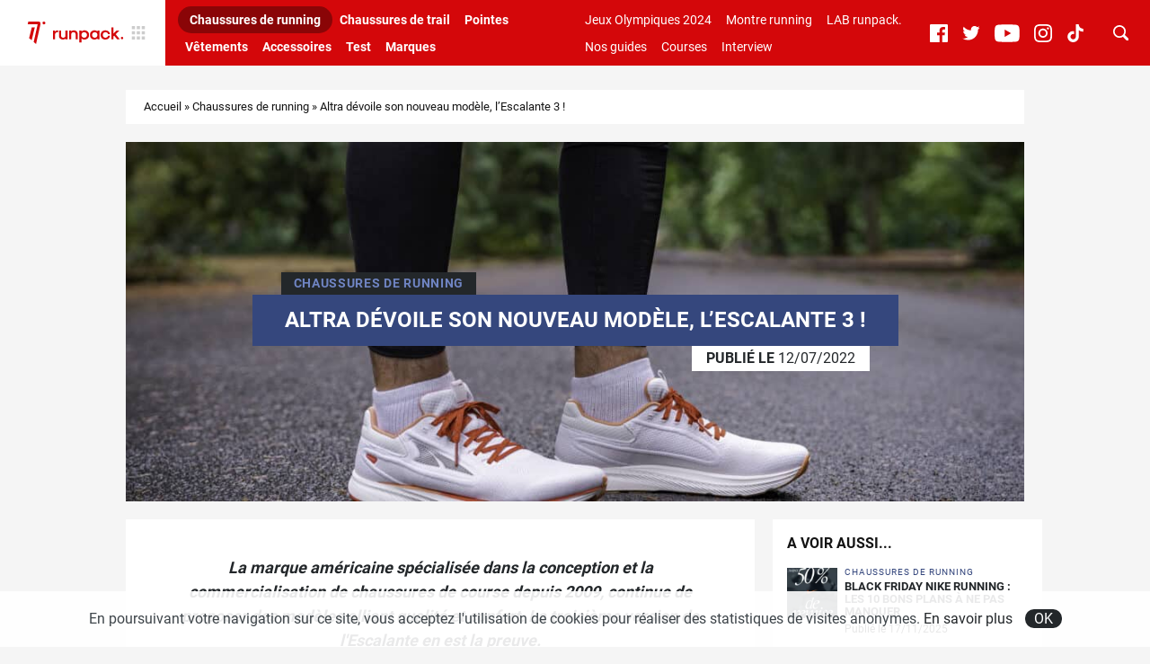

--- FILE ---
content_type: text/html; charset=UTF-8
request_url: https://www.runpack.fr/22581-altra-devoile-son-nouveau-modele-lescalante-3
body_size: 14187
content:
<!doctype html>
<html class="no-js" lang="fr-FR">
<head>
	<script>(function(w,d,s,l,i){w[l]=w[l]||[];w[l].push({'gtm.start':
		new Date().getTime(),event:'gtm.js'});var f=d.getElementsByTagName(s)[0],
	j=d.createElement(s),dl=l!='dataLayer'?'&l='+l:'';j.async=true;j.src=
	'https://www.googletagmanager.com/gtm.js?id='+i+dl;f.parentNode.insertBefore(j,f);
})(window,document,'script','dataLayer','GTM-WK8N2K2');</script>
		<meta charset="UTF-8">
	<meta http-equiv="x-ua-compatible" content="ie=edge">
	<title>Altra dévoile son nouveau modèle, l’Escalante 3 ! - runpack.</title>
	<meta name="viewport" content="width=device-width, initial-scale=1.0, maximum-scale=1.0, user-scalable=no" />
	<meta name='robots' content='index, follow, max-image-preview:large, max-snippet:-1, max-video-preview:-1' />

	<!-- This site is optimized with the Yoast SEO plugin v19.14 - https://yoast.com/wordpress/plugins/seo/ -->
	<link rel="canonical" href="https://www.runpack.fr/22581-altra-devoile-son-nouveau-modele-lescalante-3" />
	<meta property="og:locale" content="fr_FR" />
	<meta property="og:type" content="article" />
	<meta property="og:title" content="Altra dévoile son nouveau modèle, l’Escalante 3 ! - runpack." />
	<meta property="og:description" content="La marque américaine spécialisée dans la conception et la commercialisation de chaussures de course depuis 2009, continue de proposer des modèles alliant…" />
	<meta property="og:url" content="https://www.runpack.fr/22581-altra-devoile-son-nouveau-modele-lescalante-3" />
	<meta property="og:site_name" content="runpack." />
	<meta property="article:published_time" content="2022-07-12T13:24:28+00:00" />
	<meta property="og:image" content="https://www.runpack.fr/wp-content/uploads/2022/07/escalante_3_altra_running_1-scaled.jpg" />
	<meta property="og:image:width" content="2048" />
	<meta property="og:image:height" content="1365" />
	<meta property="og:image:type" content="image/jpeg" />
	<meta name="author" content="Thomas Piquart" />
	<meta name="twitter:card" content="summary_large_image" />
	<meta name="twitter:label1" content="Écrit par" />
	<meta name="twitter:data1" content="Thomas Piquart" />
	<meta name="twitter:label2" content="Durée de lecture estimée" />
	<meta name="twitter:data2" content="2 minutes" />
	<script type="application/ld+json" class="yoast-schema-graph">{"@context":"https://schema.org","@graph":[{"@type":"WebPage","@id":"https://www.runpack.fr/22581-altra-devoile-son-nouveau-modele-lescalante-3","url":"https://www.runpack.fr/22581-altra-devoile-son-nouveau-modele-lescalante-3","name":"Altra dévoile son nouveau modèle, l’Escalante 3 ! - runpack.","isPartOf":{"@id":"https://www.runpack.fr/#website"},"primaryImageOfPage":{"@id":"https://www.runpack.fr/22581-altra-devoile-son-nouveau-modele-lescalante-3#primaryimage"},"image":{"@id":"https://www.runpack.fr/22581-altra-devoile-son-nouveau-modele-lescalante-3#primaryimage"},"thumbnailUrl":"https://www.runpack.fr/wp-content/uploads/2022/07/escalante_3_altra_running_1-scaled.jpg","datePublished":"2022-07-12T13:24:28+00:00","dateModified":"2022-07-12T13:24:28+00:00","author":{"@id":"https://www.runpack.fr/#/schema/person/969b6379c0a17ed7f181c8cbacbe71db"},"breadcrumb":{"@id":"https://www.runpack.fr/22581-altra-devoile-son-nouveau-modele-lescalante-3#breadcrumb"},"inLanguage":"fr-FR","potentialAction":[{"@type":"ReadAction","target":["https://www.runpack.fr/22581-altra-devoile-son-nouveau-modele-lescalante-3"]}]},{"@type":"ImageObject","inLanguage":"fr-FR","@id":"https://www.runpack.fr/22581-altra-devoile-son-nouveau-modele-lescalante-3#primaryimage","url":"https://www.runpack.fr/wp-content/uploads/2022/07/escalante_3_altra_running_1-scaled.jpg","contentUrl":"https://www.runpack.fr/wp-content/uploads/2022/07/escalante_3_altra_running_1-scaled.jpg","width":2048,"height":1365,"caption":"escalante 3 altra"},{"@type":"BreadcrumbList","@id":"https://www.runpack.fr/22581-altra-devoile-son-nouveau-modele-lescalante-3#breadcrumb","itemListElement":[{"@type":"ListItem","position":1,"name":"Accueil","item":"https://www.runpack.fr/"},{"@type":"ListItem","position":2,"name":"Chaussures de running","item":"https://www.runpack.fr/chaussures-de-running"},{"@type":"ListItem","position":3,"name":"Altra dévoile son nouveau modèle, l’Escalante 3&nbsp;!"}]},{"@type":"WebSite","@id":"https://www.runpack.fr/#website","url":"https://www.runpack.fr/","name":"runpack.","description":"L&#039;actualité des équipements de running","potentialAction":[{"@type":"SearchAction","target":{"@type":"EntryPoint","urlTemplate":"https://www.runpack.fr/?s={search_term_string}"},"query-input":"required name=search_term_string"}],"inLanguage":"fr-FR"},{"@type":"Person","@id":"https://www.runpack.fr/#/schema/person/969b6379c0a17ed7f181c8cbacbe71db","name":"Thomas Piquart","image":{"@type":"ImageObject","inLanguage":"fr-FR","@id":"https://www.runpack.fr/#/schema/person/image/","url":"https://secure.gravatar.com/avatar/d492a510d6d000152397d1da29727f7b?s=96&d=mm&r=g","contentUrl":"https://secure.gravatar.com/avatar/d492a510d6d000152397d1da29727f7b?s=96&d=mm&r=g","caption":"Thomas Piquart"},"sameAs":["https://www.instagram.com/thomaspiquart/"],"url":"https://www.runpack.fr/author/thomasp"}]}</script>
	<!-- / Yoast SEO plugin. -->



	<meta name="thumbnail" content="https://www.runpack.fr/wp-content/uploads/2022/07/escalante_3_altra_running_1-1200x440.jpg" />
	<link rel="alternate" type="application/rss+xml" title="runpack. &raquo; Altra dévoile son nouveau modèle, l’Escalante 3&nbsp;! Flux des commentaires" href="https://www.runpack.fr/22581-altra-devoile-son-nouveau-modele-lescalante-3/feed" />
<link rel='stylesheet' id='sb_instagram_styles-css' href='https://www.runpack.fr/wp-content/plugins/instagram-feed/css/sbi-styles.min.css?ver=2.9.1' type='text/css' media='all' />
<link rel='stylesheet' id='wp-block-library-css' href='https://www.runpack.fr/wp-includes/css/dist/block-library/style.min.css?ver=6.1.1' type='text/css' media='all' />
<link rel='stylesheet' id='classic-theme-styles-css' href='https://www.runpack.fr/wp-includes/css/classic-themes.min.css?ver=1' type='text/css' media='all' />
<style id='global-styles-inline-css' type='text/css'>
body{--wp--preset--color--black: #000000;--wp--preset--color--cyan-bluish-gray: #abb8c3;--wp--preset--color--white: #ffffff;--wp--preset--color--pale-pink: #f78da7;--wp--preset--color--vivid-red: #cf2e2e;--wp--preset--color--luminous-vivid-orange: #ff6900;--wp--preset--color--luminous-vivid-amber: #fcb900;--wp--preset--color--light-green-cyan: #7bdcb5;--wp--preset--color--vivid-green-cyan: #00d084;--wp--preset--color--pale-cyan-blue: #8ed1fc;--wp--preset--color--vivid-cyan-blue: #0693e3;--wp--preset--color--vivid-purple: #9b51e0;--wp--preset--gradient--vivid-cyan-blue-to-vivid-purple: linear-gradient(135deg,rgba(6,147,227,1) 0%,rgb(155,81,224) 100%);--wp--preset--gradient--light-green-cyan-to-vivid-green-cyan: linear-gradient(135deg,rgb(122,220,180) 0%,rgb(0,208,130) 100%);--wp--preset--gradient--luminous-vivid-amber-to-luminous-vivid-orange: linear-gradient(135deg,rgba(252,185,0,1) 0%,rgba(255,105,0,1) 100%);--wp--preset--gradient--luminous-vivid-orange-to-vivid-red: linear-gradient(135deg,rgba(255,105,0,1) 0%,rgb(207,46,46) 100%);--wp--preset--gradient--very-light-gray-to-cyan-bluish-gray: linear-gradient(135deg,rgb(238,238,238) 0%,rgb(169,184,195) 100%);--wp--preset--gradient--cool-to-warm-spectrum: linear-gradient(135deg,rgb(74,234,220) 0%,rgb(151,120,209) 20%,rgb(207,42,186) 40%,rgb(238,44,130) 60%,rgb(251,105,98) 80%,rgb(254,248,76) 100%);--wp--preset--gradient--blush-light-purple: linear-gradient(135deg,rgb(255,206,236) 0%,rgb(152,150,240) 100%);--wp--preset--gradient--blush-bordeaux: linear-gradient(135deg,rgb(254,205,165) 0%,rgb(254,45,45) 50%,rgb(107,0,62) 100%);--wp--preset--gradient--luminous-dusk: linear-gradient(135deg,rgb(255,203,112) 0%,rgb(199,81,192) 50%,rgb(65,88,208) 100%);--wp--preset--gradient--pale-ocean: linear-gradient(135deg,rgb(255,245,203) 0%,rgb(182,227,212) 50%,rgb(51,167,181) 100%);--wp--preset--gradient--electric-grass: linear-gradient(135deg,rgb(202,248,128) 0%,rgb(113,206,126) 100%);--wp--preset--gradient--midnight: linear-gradient(135deg,rgb(2,3,129) 0%,rgb(40,116,252) 100%);--wp--preset--duotone--dark-grayscale: url('#wp-duotone-dark-grayscale');--wp--preset--duotone--grayscale: url('#wp-duotone-grayscale');--wp--preset--duotone--purple-yellow: url('#wp-duotone-purple-yellow');--wp--preset--duotone--blue-red: url('#wp-duotone-blue-red');--wp--preset--duotone--midnight: url('#wp-duotone-midnight');--wp--preset--duotone--magenta-yellow: url('#wp-duotone-magenta-yellow');--wp--preset--duotone--purple-green: url('#wp-duotone-purple-green');--wp--preset--duotone--blue-orange: url('#wp-duotone-blue-orange');--wp--preset--font-size--small: 13px;--wp--preset--font-size--medium: 20px;--wp--preset--font-size--large: 36px;--wp--preset--font-size--x-large: 42px;--wp--preset--spacing--20: 0.44rem;--wp--preset--spacing--30: 0.67rem;--wp--preset--spacing--40: 1rem;--wp--preset--spacing--50: 1.5rem;--wp--preset--spacing--60: 2.25rem;--wp--preset--spacing--70: 3.38rem;--wp--preset--spacing--80: 5.06rem;}:where(.is-layout-flex){gap: 0.5em;}body .is-layout-flow > .alignleft{float: left;margin-inline-start: 0;margin-inline-end: 2em;}body .is-layout-flow > .alignright{float: right;margin-inline-start: 2em;margin-inline-end: 0;}body .is-layout-flow > .aligncenter{margin-left: auto !important;margin-right: auto !important;}body .is-layout-constrained > .alignleft{float: left;margin-inline-start: 0;margin-inline-end: 2em;}body .is-layout-constrained > .alignright{float: right;margin-inline-start: 2em;margin-inline-end: 0;}body .is-layout-constrained > .aligncenter{margin-left: auto !important;margin-right: auto !important;}body .is-layout-constrained > :where(:not(.alignleft):not(.alignright):not(.alignfull)){max-width: var(--wp--style--global--content-size);margin-left: auto !important;margin-right: auto !important;}body .is-layout-constrained > .alignwide{max-width: var(--wp--style--global--wide-size);}body .is-layout-flex{display: flex;}body .is-layout-flex{flex-wrap: wrap;align-items: center;}body .is-layout-flex > *{margin: 0;}:where(.wp-block-columns.is-layout-flex){gap: 2em;}.has-black-color{color: var(--wp--preset--color--black) !important;}.has-cyan-bluish-gray-color{color: var(--wp--preset--color--cyan-bluish-gray) !important;}.has-white-color{color: var(--wp--preset--color--white) !important;}.has-pale-pink-color{color: var(--wp--preset--color--pale-pink) !important;}.has-vivid-red-color{color: var(--wp--preset--color--vivid-red) !important;}.has-luminous-vivid-orange-color{color: var(--wp--preset--color--luminous-vivid-orange) !important;}.has-luminous-vivid-amber-color{color: var(--wp--preset--color--luminous-vivid-amber) !important;}.has-light-green-cyan-color{color: var(--wp--preset--color--light-green-cyan) !important;}.has-vivid-green-cyan-color{color: var(--wp--preset--color--vivid-green-cyan) !important;}.has-pale-cyan-blue-color{color: var(--wp--preset--color--pale-cyan-blue) !important;}.has-vivid-cyan-blue-color{color: var(--wp--preset--color--vivid-cyan-blue) !important;}.has-vivid-purple-color{color: var(--wp--preset--color--vivid-purple) !important;}.has-black-background-color{background-color: var(--wp--preset--color--black) !important;}.has-cyan-bluish-gray-background-color{background-color: var(--wp--preset--color--cyan-bluish-gray) !important;}.has-white-background-color{background-color: var(--wp--preset--color--white) !important;}.has-pale-pink-background-color{background-color: var(--wp--preset--color--pale-pink) !important;}.has-vivid-red-background-color{background-color: var(--wp--preset--color--vivid-red) !important;}.has-luminous-vivid-orange-background-color{background-color: var(--wp--preset--color--luminous-vivid-orange) !important;}.has-luminous-vivid-amber-background-color{background-color: var(--wp--preset--color--luminous-vivid-amber) !important;}.has-light-green-cyan-background-color{background-color: var(--wp--preset--color--light-green-cyan) !important;}.has-vivid-green-cyan-background-color{background-color: var(--wp--preset--color--vivid-green-cyan) !important;}.has-pale-cyan-blue-background-color{background-color: var(--wp--preset--color--pale-cyan-blue) !important;}.has-vivid-cyan-blue-background-color{background-color: var(--wp--preset--color--vivid-cyan-blue) !important;}.has-vivid-purple-background-color{background-color: var(--wp--preset--color--vivid-purple) !important;}.has-black-border-color{border-color: var(--wp--preset--color--black) !important;}.has-cyan-bluish-gray-border-color{border-color: var(--wp--preset--color--cyan-bluish-gray) !important;}.has-white-border-color{border-color: var(--wp--preset--color--white) !important;}.has-pale-pink-border-color{border-color: var(--wp--preset--color--pale-pink) !important;}.has-vivid-red-border-color{border-color: var(--wp--preset--color--vivid-red) !important;}.has-luminous-vivid-orange-border-color{border-color: var(--wp--preset--color--luminous-vivid-orange) !important;}.has-luminous-vivid-amber-border-color{border-color: var(--wp--preset--color--luminous-vivid-amber) !important;}.has-light-green-cyan-border-color{border-color: var(--wp--preset--color--light-green-cyan) !important;}.has-vivid-green-cyan-border-color{border-color: var(--wp--preset--color--vivid-green-cyan) !important;}.has-pale-cyan-blue-border-color{border-color: var(--wp--preset--color--pale-cyan-blue) !important;}.has-vivid-cyan-blue-border-color{border-color: var(--wp--preset--color--vivid-cyan-blue) !important;}.has-vivid-purple-border-color{border-color: var(--wp--preset--color--vivid-purple) !important;}.has-vivid-cyan-blue-to-vivid-purple-gradient-background{background: var(--wp--preset--gradient--vivid-cyan-blue-to-vivid-purple) !important;}.has-light-green-cyan-to-vivid-green-cyan-gradient-background{background: var(--wp--preset--gradient--light-green-cyan-to-vivid-green-cyan) !important;}.has-luminous-vivid-amber-to-luminous-vivid-orange-gradient-background{background: var(--wp--preset--gradient--luminous-vivid-amber-to-luminous-vivid-orange) !important;}.has-luminous-vivid-orange-to-vivid-red-gradient-background{background: var(--wp--preset--gradient--luminous-vivid-orange-to-vivid-red) !important;}.has-very-light-gray-to-cyan-bluish-gray-gradient-background{background: var(--wp--preset--gradient--very-light-gray-to-cyan-bluish-gray) !important;}.has-cool-to-warm-spectrum-gradient-background{background: var(--wp--preset--gradient--cool-to-warm-spectrum) !important;}.has-blush-light-purple-gradient-background{background: var(--wp--preset--gradient--blush-light-purple) !important;}.has-blush-bordeaux-gradient-background{background: var(--wp--preset--gradient--blush-bordeaux) !important;}.has-luminous-dusk-gradient-background{background: var(--wp--preset--gradient--luminous-dusk) !important;}.has-pale-ocean-gradient-background{background: var(--wp--preset--gradient--pale-ocean) !important;}.has-electric-grass-gradient-background{background: var(--wp--preset--gradient--electric-grass) !important;}.has-midnight-gradient-background{background: var(--wp--preset--gradient--midnight) !important;}.has-small-font-size{font-size: var(--wp--preset--font-size--small) !important;}.has-medium-font-size{font-size: var(--wp--preset--font-size--medium) !important;}.has-large-font-size{font-size: var(--wp--preset--font-size--large) !important;}.has-x-large-font-size{font-size: var(--wp--preset--font-size--x-large) !important;}
.wp-block-navigation a:where(:not(.wp-element-button)){color: inherit;}
:where(.wp-block-columns.is-layout-flex){gap: 2em;}
.wp-block-pullquote{font-size: 1.5em;line-height: 1.6;}
</style>
<link rel='stylesheet' id='main-css' href='https://www.runpack.fr/wp-content/themes/runpack/assets/dist/css/main.min.css?ver=ce0ac05b' type='text/css' media='all' />
<script type='text/javascript' src='https://www.runpack.fr/wp-includes/js/jquery/jquery.min.js?ver=3.6.1' id='jquery-core-js'></script>
<script type='text/javascript' src='https://www.runpack.fr/wp-includes/js/jquery/jquery-migrate.min.js?ver=3.3.2' id='jquery-migrate-js'></script>
<link rel="https://api.w.org/" href="https://www.runpack.fr/wp-json/" /><link rel="alternate" type="application/json" href="https://www.runpack.fr/wp-json/wp/v2/posts/22581" /><link rel="alternate" type="application/json+oembed" href="https://www.runpack.fr/wp-json/oembed/1.0/embed?url=https%3A%2F%2Fwww.runpack.fr%2F22581-altra-devoile-son-nouveau-modele-lescalante-3" />
<link rel="alternate" type="text/xml+oembed" href="https://www.runpack.fr/wp-json/oembed/1.0/embed?url=https%3A%2F%2Fwww.runpack.fr%2F22581-altra-devoile-son-nouveau-modele-lescalante-3&#038;format=xml" />
    <script src="https://static.admysports.com/hb/site/sportpack/hb_runpack.js"></script>
    	<link rel="apple-touch-icon" sizes="180x180" href="https://www.runpack.fr/wp-content/themes/runpack/images/favicons/apple-touch-icon.png?ver=1523dd39">
	<link rel="icon" type="image/png" sizes="32x32" href="https://www.runpack.fr/wp-content/themes/runpack/images/favicons/favicon-32x32.png?ver=1523dd39">
	<link rel="icon" type="image/png" sizes="16x16" href="https://www.runpack.fr/wp-content/themes/runpack/images/favicons/favicon-16x16.png?ver=1523dd39">
	<link rel="manifest" href="https://www.runpack.fr/wp-content/themes/runpack/images/favicons/site.webmanifest?ver=1523dd39">
	<link rel="mask-icon" href="https://www.runpack.fr/wp-content/themes/runpack/images/favicons/safari-pinned-tab.svg?ver=1523dd39" color="#ff3d00">
	<link rel="shortcut icon" href="https://www.runpack.fr/wp-content/themes/runpack/images/favicons/favicon.ico?ver=1523dd39" />
	<meta name="msapplication-TileColor" content="#D4070A">
	<meta name="theme-color" content="#D4070A">
      <meta name="onesignal" content="wordpress-plugin"/>
            <script>

      window.OneSignal = window.OneSignal || [];

      OneSignal.push( function() {
        OneSignal.SERVICE_WORKER_UPDATER_PATH = "OneSignalSDKUpdaterWorker.js.php";
                      OneSignal.SERVICE_WORKER_PATH = "OneSignalSDKWorker.js.php";
                      OneSignal.SERVICE_WORKER_PARAM = { scope: "/" };
        OneSignal.setDefaultNotificationUrl("https://www.runpack.fr");
        var oneSignal_options = {};
        window._oneSignalInitOptions = oneSignal_options;

        oneSignal_options['wordpress'] = true;
oneSignal_options['appId'] = '05cb207b-e076-4077-a818-b0d42c9b2b06';
oneSignal_options['allowLocalhostAsSecureOrigin'] = true;
oneSignal_options['welcomeNotification'] = { };
oneSignal_options['welcomeNotification']['title'] = "Merci de nous avoir rejoint !";
oneSignal_options['welcomeNotification']['message'] = "On t&#039;enverra les dernières infos runpack !";
oneSignal_options['path'] = "https://www.runpack.fr/wp-content/plugins/onesignal-free-web-push-notifications/sdk_files/";
oneSignal_options['safari_web_id'] = "web.onesignal.auto.253751a8-ac24-4181-97da-883dbdadac49";
oneSignal_options['promptOptions'] = { };
oneSignal_options['promptOptions']['actionMessage'] = "Tu veux recevoir les dernières actualités autour des équipements de running ? Abonne-toi !";
oneSignal_options['promptOptions']['exampleNotificationTitleDesktop'] = "Exemple d'alerte";
oneSignal_options['promptOptions']['exampleNotificationMessageDesktop'] = "Les alertes apparaîtront sur ton bureau.";
oneSignal_options['promptOptions']['exampleNotificationTitleMobile'] = "Exemple d'alerte";
oneSignal_options['promptOptions']['exampleNotificationMessageMobile'] = "Les alertes apparaîtront sur ton mobile.";
oneSignal_options['promptOptions']['exampleNotificationCaption'] = "Tu peux te désabonner à n'importe quel moment.";
oneSignal_options['promptOptions']['acceptButtonText'] = "OUI !";
oneSignal_options['promptOptions']['cancelButtonText'] = "Non merci.";
oneSignal_options['promptOptions']['siteName'] = "RUNPACK.FR";
oneSignal_options['notifyButton'] = { };
oneSignal_options['notifyButton']['enable'] = true;
oneSignal_options['notifyButton']['position'] = 'bottom-right';
oneSignal_options['notifyButton']['theme'] = 'default';
oneSignal_options['notifyButton']['size'] = 'medium';
oneSignal_options['notifyButton']['showCredit'] = false;
oneSignal_options['notifyButton']['text'] = {};
oneSignal_options['notifyButton']['text']['tip.state.unsubscribed'] = 'S&#039;abonner aux actus runpack';
oneSignal_options['notifyButton']['text']['tip.state.subscribed'] = 'Tu es déjà abonné aux alertes';
oneSignal_options['notifyButton']['text']['tip.state.blocked'] = 'Les alertes sont bloquées';
oneSignal_options['notifyButton']['text']['message.action.subscribed'] = 'Merci de nous avoir rejoint !';
oneSignal_options['notifyButton']['text']['message.action.resubscribed'] = 'Merci de nous avoir rejoint !';
oneSignal_options['notifyButton']['text']['message.action.unsubscribed'] = 'Tu es désabonné !';
oneSignal_options['notifyButton']['text']['dialog.main.title'] = 'Gérer les alertes';
oneSignal_options['notifyButton']['text']['dialog.main.button.subscribe'] = 'Je m&#039;abonne aux alertes pour ne rien rater de l&#039;actu RunPack !';
oneSignal_options['notifyButton']['text']['dialog.main.button.unsubscribe'] = 'Je me désabonne, ça ne m&#039;intéresse plus';
oneSignal_options['notifyButton']['text']['dialog.blocked.title'] = 'Se réabonner aux alertes';
oneSignal_options['notifyButton']['text']['dialog.blocked.message'] = 'Voici comment te réabonner aux alertes :';
                OneSignal.init(window._oneSignalInitOptions);
                      });

      function documentInitOneSignal() {
        var oneSignal_elements = document.getElementsByClassName("OneSignal-prompt");

        var oneSignalLinkClickHandler = function(event) { OneSignal.push(['registerForPushNotifications']); event.preventDefault(); };        for(var i = 0; i < oneSignal_elements.length; i++)
          oneSignal_elements[i].addEventListener('click', oneSignalLinkClickHandler, false);
      }

      if (document.readyState === 'complete') {
           documentInitOneSignal();
      }
      else {
           window.addEventListener("load", function(event){
               documentInitOneSignal();
          });
      }
    </script>
<script id="matomo-site-kit-datalayer">window._mtm=window._mtm||[];_mtm.push({"page":{"type":"post","id":22581,"url":"https:\/\/www.runpack.fr\/22581-altra-devoile-son-nouveau-modele-lescalante-3","path":"22581-altra-devoile-son-nouveau-modele-lescalante-3","title":"Altra d\u00e9voile son nouveau mod\u00e8le, l\u2019Escalante 3 ! - runpack.","locale":"fr_FR","is_home":false,"is_front_page":false,"post_name":"altra-devoile-son-nouveau-modele-lescalante-3","post_title":"Altra d\u00e9voile son nouveau mod\u00e8le, l\u2019Escalante 3 !","post_excerpt":"","post_status":"publish","post_date":"2022-07-12 15:24:28","post_date_gmt":"2022-07-12 13:24:28","post_modified":"2022-07-12 15:24:28","post_modified_gmt":"2022-07-12 13:24:28","post_type":{"name":"post","label":"Articles","label_singular":"Article","label_plural":"Articles","description":""},"guid":"https:\/\/www.runpack.fr\/?p=22581","post_mime_type":false,"comment_status":"open","comment_count":"0","author":{"id":14,"nickname":"ThomasP","display_name":"Thomas Piquart","first_name":"Thomas","last_name":"Piquart","description":""},"taxonomies":{"category":{"name":"category","label":"Cat\u00e9gories","description":"","object_type":["post"],"terms":{"Altra running":{"term_id":73,"slug":"chaussures-de-running-altra","name":"Altra running","term_group":0,"term_taxonomy_id":73,"taxonomy":"category","description":"","parent":{"term_id":2,"slug":"chaussures-de-running","name":"Chaussures de running","term_group":0,"term_taxonomy_id":2,"taxonomy":"category","description":"","parent":0,"count":1154,"filter":"raw"},"count":29,"filter":"raw"},"Chaussures de running":{"term_id":2,"slug":"chaussures-de-running","name":"Chaussures de running","term_group":0,"term_taxonomy_id":2,"taxonomy":"category","description":"","parent":0,"count":1154,"filter":"raw"}},"primary_term":{"term_id":2,"slug":"chaussures-de-running","name":"Chaussures de running","term_group":0,"term_taxonomy_id":2,"taxonomy":"category","description":"","parent":0,"count":1154,"filter":"raw"}}},"page_template":""},"matomo":{"site_id":"4","container_id":"4","host":"https:\/\/spkgroup.matomo.cloud","cdn":"https:\/\/cdn.matomo.cloud\/spkgroup.matomo.cloud"}})</script><script id="matomo-site-kit-datalayer-sync">window.dataLayer=window.dataLayer||[];let syncDataLayer=function(array, callback){array.push=function(e){Array.prototype.push.call(array,e);callback(array);};};syncDataLayer(window.dataLayer, function(e){window._mtm.push(dataLayer.at(-1))});</script>
        <link rel="dns-prefetch" href="https://spkgroup.matomo.cloud">
        <link rel="preload" href="https://cdn.matomo.cloud/spkgroup.matomo.cloud/container_sVgRnkco.js" as="script">
		<!-- Matomo Tag Manager -->
		<script>
            var _mtm = window._mtm = window._mtm || [];
            _mtm.push({'mtm.startTime': (new Date().getTime()), 'event': 'mtm.Start'});
            var d = document, g = d.createElement('script'), s = d.getElementsByTagName('script')[0];
            g.async = true;
            g.src = 'https://cdn.matomo.cloud/spkgroup.matomo.cloud/container_sVgRnkco.js';
            s.parentNode.insertBefore(g, s);
		</script>
		<!-- End Matomo Tag Manager -->
			<!-- Facebook Pixel Code -->
		<script>
			var aepc_pixel = {"pixel_id":"386108076558763","user":{},"enable_advanced_events":"yes","fire_delay":"0","can_use_sku":"yes"},
				aepc_pixel_args = [],
				aepc_extend_args = function( args ) {
					if ( typeof args === 'undefined' ) {
						args = {};
					}

					for(var key in aepc_pixel_args)
						args[key] = aepc_pixel_args[key];

					return args;
				};

			// Extend args
			if ( 'yes' === aepc_pixel.enable_advanced_events ) {
				aepc_pixel_args.userAgent = navigator.userAgent;
				aepc_pixel_args.language = navigator.language;

				if ( document.referrer.indexOf( document.domain ) < 0 ) {
					aepc_pixel_args.referrer = document.referrer;
				}
			}

						!function(f,b,e,v,n,t,s){if(f.fbq)return;n=f.fbq=function(){n.callMethod?
				n.callMethod.apply(n,arguments):n.queue.push(arguments)};if(!f._fbq)f._fbq=n;
				n.push=n;n.loaded=!0;n.version='2.0';n.agent='dvpixelcaffeinewordpress';n.queue=[];t=b.createElement(e);t.async=!0;
				t.src=v;s=b.getElementsByTagName(e)[0];s.parentNode.insertBefore(t,s)}(window,
				document,'script','https://connect.facebook.net/en_US/fbevents.js');
			
						fbq('init', aepc_pixel.pixel_id, aepc_pixel.user);

							setTimeout( function() {
				fbq('track', "PageView", aepc_pixel_args);
			}, aepc_pixel.fire_delay * 1000 );
					</script>
		<!-- End Facebook Pixel Code -->
		</head><body class="">
	<svg xmlns="http://www.w3.org/2000/svg" viewBox="0 0 0 0" width="0" height="0" focusable="false" role="none" style="visibility: hidden; position: absolute; left: -9999px; overflow: hidden;" ><defs><filter id="wp-duotone-dark-grayscale"><feColorMatrix color-interpolation-filters="sRGB" type="matrix" values=" .299 .587 .114 0 0 .299 .587 .114 0 0 .299 .587 .114 0 0 .299 .587 .114 0 0 " /><feComponentTransfer color-interpolation-filters="sRGB" ><feFuncR type="table" tableValues="0 0.49803921568627" /><feFuncG type="table" tableValues="0 0.49803921568627" /><feFuncB type="table" tableValues="0 0.49803921568627" /><feFuncA type="table" tableValues="1 1" /></feComponentTransfer><feComposite in2="SourceGraphic" operator="in" /></filter></defs></svg><svg xmlns="http://www.w3.org/2000/svg" viewBox="0 0 0 0" width="0" height="0" focusable="false" role="none" style="visibility: hidden; position: absolute; left: -9999px; overflow: hidden;" ><defs><filter id="wp-duotone-grayscale"><feColorMatrix color-interpolation-filters="sRGB" type="matrix" values=" .299 .587 .114 0 0 .299 .587 .114 0 0 .299 .587 .114 0 0 .299 .587 .114 0 0 " /><feComponentTransfer color-interpolation-filters="sRGB" ><feFuncR type="table" tableValues="0 1" /><feFuncG type="table" tableValues="0 1" /><feFuncB type="table" tableValues="0 1" /><feFuncA type="table" tableValues="1 1" /></feComponentTransfer><feComposite in2="SourceGraphic" operator="in" /></filter></defs></svg><svg xmlns="http://www.w3.org/2000/svg" viewBox="0 0 0 0" width="0" height="0" focusable="false" role="none" style="visibility: hidden; position: absolute; left: -9999px; overflow: hidden;" ><defs><filter id="wp-duotone-purple-yellow"><feColorMatrix color-interpolation-filters="sRGB" type="matrix" values=" .299 .587 .114 0 0 .299 .587 .114 0 0 .299 .587 .114 0 0 .299 .587 .114 0 0 " /><feComponentTransfer color-interpolation-filters="sRGB" ><feFuncR type="table" tableValues="0.54901960784314 0.98823529411765" /><feFuncG type="table" tableValues="0 1" /><feFuncB type="table" tableValues="0.71764705882353 0.25490196078431" /><feFuncA type="table" tableValues="1 1" /></feComponentTransfer><feComposite in2="SourceGraphic" operator="in" /></filter></defs></svg><svg xmlns="http://www.w3.org/2000/svg" viewBox="0 0 0 0" width="0" height="0" focusable="false" role="none" style="visibility: hidden; position: absolute; left: -9999px; overflow: hidden;" ><defs><filter id="wp-duotone-blue-red"><feColorMatrix color-interpolation-filters="sRGB" type="matrix" values=" .299 .587 .114 0 0 .299 .587 .114 0 0 .299 .587 .114 0 0 .299 .587 .114 0 0 " /><feComponentTransfer color-interpolation-filters="sRGB" ><feFuncR type="table" tableValues="0 1" /><feFuncG type="table" tableValues="0 0.27843137254902" /><feFuncB type="table" tableValues="0.5921568627451 0.27843137254902" /><feFuncA type="table" tableValues="1 1" /></feComponentTransfer><feComposite in2="SourceGraphic" operator="in" /></filter></defs></svg><svg xmlns="http://www.w3.org/2000/svg" viewBox="0 0 0 0" width="0" height="0" focusable="false" role="none" style="visibility: hidden; position: absolute; left: -9999px; overflow: hidden;" ><defs><filter id="wp-duotone-midnight"><feColorMatrix color-interpolation-filters="sRGB" type="matrix" values=" .299 .587 .114 0 0 .299 .587 .114 0 0 .299 .587 .114 0 0 .299 .587 .114 0 0 " /><feComponentTransfer color-interpolation-filters="sRGB" ><feFuncR type="table" tableValues="0 0" /><feFuncG type="table" tableValues="0 0.64705882352941" /><feFuncB type="table" tableValues="0 1" /><feFuncA type="table" tableValues="1 1" /></feComponentTransfer><feComposite in2="SourceGraphic" operator="in" /></filter></defs></svg><svg xmlns="http://www.w3.org/2000/svg" viewBox="0 0 0 0" width="0" height="0" focusable="false" role="none" style="visibility: hidden; position: absolute; left: -9999px; overflow: hidden;" ><defs><filter id="wp-duotone-magenta-yellow"><feColorMatrix color-interpolation-filters="sRGB" type="matrix" values=" .299 .587 .114 0 0 .299 .587 .114 0 0 .299 .587 .114 0 0 .299 .587 .114 0 0 " /><feComponentTransfer color-interpolation-filters="sRGB" ><feFuncR type="table" tableValues="0.78039215686275 1" /><feFuncG type="table" tableValues="0 0.94901960784314" /><feFuncB type="table" tableValues="0.35294117647059 0.47058823529412" /><feFuncA type="table" tableValues="1 1" /></feComponentTransfer><feComposite in2="SourceGraphic" operator="in" /></filter></defs></svg><svg xmlns="http://www.w3.org/2000/svg" viewBox="0 0 0 0" width="0" height="0" focusable="false" role="none" style="visibility: hidden; position: absolute; left: -9999px; overflow: hidden;" ><defs><filter id="wp-duotone-purple-green"><feColorMatrix color-interpolation-filters="sRGB" type="matrix" values=" .299 .587 .114 0 0 .299 .587 .114 0 0 .299 .587 .114 0 0 .299 .587 .114 0 0 " /><feComponentTransfer color-interpolation-filters="sRGB" ><feFuncR type="table" tableValues="0.65098039215686 0.40392156862745" /><feFuncG type="table" tableValues="0 1" /><feFuncB type="table" tableValues="0.44705882352941 0.4" /><feFuncA type="table" tableValues="1 1" /></feComponentTransfer><feComposite in2="SourceGraphic" operator="in" /></filter></defs></svg><svg xmlns="http://www.w3.org/2000/svg" viewBox="0 0 0 0" width="0" height="0" focusable="false" role="none" style="visibility: hidden; position: absolute; left: -9999px; overflow: hidden;" ><defs><filter id="wp-duotone-blue-orange"><feColorMatrix color-interpolation-filters="sRGB" type="matrix" values=" .299 .587 .114 0 0 .299 .587 .114 0 0 .299 .587 .114 0 0 .299 .587 .114 0 0 " /><feComponentTransfer color-interpolation-filters="sRGB" ><feFuncR type="table" tableValues="0.098039215686275 1" /><feFuncG type="table" tableValues="0 0.66274509803922" /><feFuncB type="table" tableValues="0.84705882352941 0.41960784313725" /><feFuncA type="table" tableValues="1 1" /></feComponentTransfer><feComposite in2="SourceGraphic" operator="in" /></filter></defs></svg>	<div id="runpack_wp" class="ams-ad"></div>
		<noscript><iframe src="https://www.googletagmanager.com/ns.html?id=GTM-WK8N2K2" height="0" width="0" style="display:none;visibility:hidden"></iframe></noscript>
	
	<!--[if lt IE 9]>
	<p class="browserupgrade">You are using an <strong>outdated</strong> browser. Please <a href="http://browsehappy.com/">upgrade your browser</a> to improve your experience.</p>';
	<![endif]-->

	<header class="header" id="header">
		<div class="header__inner">
			<div class="header__logo">
				<a href="https://www.runpack.fr/" class="header__logo__logo logo">
					<svg class="logo-img" ><use xlink:href="https://www.runpack.fr/wp-content/themes/footpack/assets/dist/icons/sprite.svg?1523dd39#ico-logo-runpack"></use></svg>				</a>
				<button class="header__logo__toggle-logo  js-toggle-logo"><svg fill="#CCC" ><use xlink:href="https://www.runpack.fr/wp-content/themes/footpack/assets/dist/icons/sprite.svg?1523dd39#ico-menu"></use></svg></button>

				<div class="header__logo__menu  js-logo-menu">
										<a href="https://www.footpack.fr"
					   title="footpack."
					   target="_blank"
					   class="header__logo__menu__item logo"
					>
						<svg class="logo-img" fill="#f04e2b" ><use xlink:href="https://www.runpack.fr/wp-content/themes/footpack/assets/dist/icons/sprite.svg?1523dd39#ico-logo-footpack-default-width"></use></svg>						<span class="arrow-ctn">
							<svg class="arrow" ><use xlink:href="https://www.runpack.fr/wp-content/themes/footpack/assets/dist/icons/sprite.svg?1523dd39#ico-arrow-down"></use></svg>						</span>
					</a>
										<a href="https://www.basketpack.fr"
					   title="basketpack."
					   target="_blank"
					   class="header__logo__menu__item logo"
					>
						<svg class="logo-img" fill="#0644ab" ><use xlink:href="https://www.runpack.fr/wp-content/themes/footpack/assets/dist/icons/sprite.svg?1523dd39#ico-logo-basketpack-default-width"></use></svg>						<span class="arrow-ctn">
							<svg class="arrow" ><use xlink:href="https://www.runpack.fr/wp-content/themes/footpack/assets/dist/icons/sprite.svg?1523dd39#ico-arrow-down"></use></svg>						</span>
					</a>
										<a href="https://www.velopack.fr"
					   title="velopack."
					   target="_blank"
					   class="header__logo__menu__item logo"
					>
						<svg class="logo-img" fill="#FFC506" ><use xlink:href="https://www.runpack.fr/wp-content/themes/footpack/assets/dist/icons/sprite.svg?1523dd39#ico-logo-velopack-default-width"></use></svg>						<span class="arrow-ctn">
							<svg class="arrow" ><use xlink:href="https://www.runpack.fr/wp-content/themes/footpack/assets/dist/icons/sprite.svg?1523dd39#ico-arrow-down"></use></svg>						</span>
					</a>
									</div>
			</div>
			<div class="header__nav" data-menu>
								<nav class="nav nav--primary">
					<ul id="menu-menu" class="nav__list"><li id="menu-item-28671" class="current-post-ancestor nav__item"><a href="https://www.runpack.fr/chaussures-de-running">Chaussures de running</a></li><li id="menu-item-28670" class="nav__item"><a href="https://www.runpack.fr/chaussures-de-trail">Chaussures de trail</a></li><li id="menu-item-28672" class="nav__item"><a href="https://www.runpack.fr/pointes-athletisme">Pointes</a></li><li id="menu-item-11" class="nav__item"><a href="https://www.runpack.fr/vetements-de-running">Vêtements</a></li><li id="menu-item-12" class="nav__item"><a href="https://www.runpack.fr/accessoires-de-running">Accessoires</a></li><li id="menu-item-14" class="nav__item"><a href="https://www.runpack.fr/testing">Test</a></li><li id="menu-item-5658" class="nav__item"><a href="https://www.runpack.fr/marques">Marques</a></li></ul>				</nav>
				<nav class="nav nav--secondary">
					<ul id="menu-menu-2" class="nav__list"><li id="menu-item-33332" class="nav__item"><a href="https://www.runpack.fr/athletisme-jo-2024">Jeux Olympiques 2024</a></li><li id="menu-item-28673" class="nav__item"><a href="https://www.runpack.fr/montre-running">Montre running</a></li><li id="menu-item-21770" class="nav__item"><a href="https://www.runpack.fr/lab-runpack-hub">LAB runpack.</a></li><li id="menu-item-8564" class="nav__item"><a href="https://www.runpack.fr/guides">Nos guides</a></li><li id="menu-item-8565" class="nav__item"><a href="https://www.runpack.fr/course">Courses</a></li><li id="menu-item-18485" class="nav__item"><a href="https://www.runpack.fr/interview">Interview</a></li></ul>				</nav>
			</div>
			<div class="header__actions">
                                <div class="header__socials">
                    <div class="social-icons">
		<a class="social-icons__item social-icons__item--facebook" href="https://www.facebook.com/runpackfr/" target="_blank">
			<svg ><use xlink:href="https://www.runpack.fr/wp-content/themes/footpack/assets/dist/icons/sprite.svg?1523dd39#ico-facebook"></use></svg>		</a>
		<a class="social-icons__item social-icons__item--twitter" href="https://twitter.com/runpackfr" target="_blank">
			<svg ><use xlink:href="https://www.runpack.fr/wp-content/themes/footpack/assets/dist/icons/sprite.svg?1523dd39#ico-twitter"></use></svg>		</a>
		<a class="social-icons__item social-icons__item--youtube" href="https://www.youtube.com/channel/UCYGXcxRsxrsiIF-yQPuJxmg/videos" target="_blank">
			<svg ><use xlink:href="https://www.runpack.fr/wp-content/themes/footpack/assets/dist/icons/sprite.svg?1523dd39#ico-youtube"></use></svg>		</a>
		<a class="social-icons__item social-icons__item--instagram" href="https://www.instagram.com/runpackfr/" target="_blank">
			<svg ><use xlink:href="https://www.runpack.fr/wp-content/themes/footpack/assets/dist/icons/sprite.svg?1523dd39#ico-instagram"></use></svg>		</a>
		<a class="social-icons__item social-icons__item--tiktok" href="https://www.tiktok.com/@runpackfr" target="_blank">
			<svg ><use xlink:href="https://www.runpack.fr/wp-content/themes/footpack/assets/dist/icons/sprite.svg?1523dd39#ico-tiktok"></use></svg>		</a>
</div>                </div>
                				<div class="search  js-btn-search">
					<span class="search__icon"></span>
				</div>
				<div class="header__burger">
					<button type="button" data-open="menu">
						<span></span>
					</button>
				</div>
			</div>
		</div>
		<div class="search-bar" itemscope itemtype="http://schema.org/WebSite">
			<form action="https://www.runpack.fr/"
				  class="search-bar__form"
				  itemprop="potentialAction"
				  itemscope
				  itemtype="http://schema.org/SearchAction"
				  role="search"
				  method="get">
				<meta itemprop="target" content="https://www.runpack.fr/?s={s}"/>
				<input itemprop="s" autocomplete="off" type="search" class="js-searchform-top" name="s" id="search" placeholder="Rechercher…" value="">
				<button class="button" type="submit">Valider</button>
			</form>
		</div>
	</header>
		<div id="runpack_htd" class="ams-ad"></div>
		<main class="main">
<div class="page">
	<div class="breadcrumb"><span><span><a href="https://www.runpack.fr/">Accueil</a></span> » <span><a href="https://www.runpack.fr/chaussures-de-running">Chaussures de running</a></span> » <span class="breadcrumb_last" aria-current="page">Altra dévoile son nouveau modèle, l’Escalante 3&nbsp;!</span></span></div>	<div class="container">
					<article class="single-article shoes">
				<header class="single-article__heading" style="background-image: url('https://www.runpack.fr/wp-content/uploads/2022/07/escalante_3_altra_running_1-1200x440.jpg');">
					<div class="cover">
												<div class="cover__cat">
							<p>Chaussures de running</p>
						</div>
												<h1 class="cover__title">Altra dévoile son nouveau modèle, l’Escalante 3&nbsp;!</h1>
						<div class="cover__meta">
							<p>
								<strong>Publié le</strong> 12/07/2022															</p>
						</div>
					</div>
				</header>
				<div class="single-article__inner  js-sidebar-ancestor">
					<div class="single-article__wrapper">
						<div class="single-article__content">
															<div class="single-article__intro">
									La marque américaine spécialisée dans la conception et la commercialisation de chaussures de course depuis 2009, continue de proposer des modèles alliant qualité et confort. La troisième version de l'Escalante en est la preuve.								</div>
																					<p>Bien qu’Altra soit une référence dans le domaine du confort depuis des années, elle ne se lasse pas de proposer des modèles de qualité. C’est ce que nous pouvons voir avec cette troisième version de l’Escalante.</p>
<p>Cette nouvelle chaussure dispose d’un Footshape Fit et d’une toe box assez large qui offre aux orteils un maximum de place et surtout un très bon maintien lors des séances. Grâce au concept du Balenced Cushioning, le déroulement du pied au niveau du sol est le plus naturel possible.</p>
<div class="single-article__slider">
    <div class="slider owl-carousel">
					<img width="1400" height="2100" src="https://www.runpack.fr/wp-content/uploads/2022/07/escalante_3_altra_running_8-1400x2100.jpg" class="attachment-single-article-content size-single-article-content skip-lazy" alt="escalante 3 altra" decoding="async" loading="lazy" srcset="https://www.runpack.fr/wp-content/uploads/2022/07/escalante_3_altra_running_8-1400x2100.jpg 1400w, https://www.runpack.fr/wp-content/uploads/2022/07/escalante_3_altra_running_8-200x300.jpg 200w, https://www.runpack.fr/wp-content/uploads/2022/07/escalante_3_altra_running_8-683x1024.jpg 683w, https://www.runpack.fr/wp-content/uploads/2022/07/escalante_3_altra_running_8-768x1152.jpg 768w, https://www.runpack.fr/wp-content/uploads/2022/07/escalante_3_altra_running_8-1024x1536.jpg 1024w, https://www.runpack.fr/wp-content/uploads/2022/07/escalante_3_altra_running_8-scaled.jpg 1365w" sizes="(max-width: 1400px) 100vw, 1400px" />					<img width="1400" height="2100" src="https://www.runpack.fr/wp-content/uploads/2022/07/escalante_3_altra_running_6-1400x2100.jpg" class="attachment-single-article-content size-single-article-content skip-lazy" alt="escalante 3 altra" decoding="async" loading="lazy" srcset="https://www.runpack.fr/wp-content/uploads/2022/07/escalante_3_altra_running_6-1400x2100.jpg 1400w, https://www.runpack.fr/wp-content/uploads/2022/07/escalante_3_altra_running_6-200x300.jpg 200w, https://www.runpack.fr/wp-content/uploads/2022/07/escalante_3_altra_running_6-683x1024.jpg 683w, https://www.runpack.fr/wp-content/uploads/2022/07/escalante_3_altra_running_6-768x1152.jpg 768w, https://www.runpack.fr/wp-content/uploads/2022/07/escalante_3_altra_running_6-1024x1536.jpg 1024w, https://www.runpack.fr/wp-content/uploads/2022/07/escalante_3_altra_running_6-scaled.jpg 1365w" sizes="(max-width: 1400px) 100vw, 1400px" />					<img width="1400" height="2100" src="https://www.runpack.fr/wp-content/uploads/2022/07/escalante_3_altra_running_5-1400x2100.jpg" class="attachment-single-article-content size-single-article-content skip-lazy" alt="escalante 3 altra" decoding="async" loading="lazy" srcset="https://www.runpack.fr/wp-content/uploads/2022/07/escalante_3_altra_running_5-1400x2100.jpg 1400w, https://www.runpack.fr/wp-content/uploads/2022/07/escalante_3_altra_running_5-200x300.jpg 200w, https://www.runpack.fr/wp-content/uploads/2022/07/escalante_3_altra_running_5-683x1024.jpg 683w, https://www.runpack.fr/wp-content/uploads/2022/07/escalante_3_altra_running_5-768x1152.jpg 768w, https://www.runpack.fr/wp-content/uploads/2022/07/escalante_3_altra_running_5-1024x1536.jpg 1024w, https://www.runpack.fr/wp-content/uploads/2022/07/escalante_3_altra_running_5-scaled.jpg 1365w" sizes="(max-width: 1400px) 100vw, 1400px" />		    </div>
</div>
<h2>Un modèle revisité pour plus de dynamisme !</h2>
<p>Ce produit n’est pas seulement destiné au monde amateur, il convient également aux sportifs confirmés. Certaines améliorations ont été apportées par rapport aux modèles précédents pour donner un côté plus réactif, polyvalent et athlétique à l’Escalante. Ces paramètres doivent leurs présences en partie à une flexibilité supplémentaire.</p>
<p>La tige a été repensée pour être plus légère, respirante et confortable qu’avant. La semelle intermédiaire allie les technologies Altra EGO<sup>TM </sup>et InnerFlex<sup>TM </sup>qui offrent une bonne combinaison d’amorti et de réactivité.</p>
<div class="single-article__slider">
    <div class="slider owl-carousel">
					<img width="1400" height="933" src="https://www.runpack.fr/wp-content/uploads/2022/07/escalante_3_altra_running_4-1400x933.jpg" class="attachment-single-article-content size-single-article-content skip-lazy" alt="escalante 3 altra" decoding="async" loading="lazy" srcset="https://www.runpack.fr/wp-content/uploads/2022/07/escalante_3_altra_running_4-1400x933.jpg 1400w, https://www.runpack.fr/wp-content/uploads/2022/07/escalante_3_altra_running_4-300x200.jpg 300w, https://www.runpack.fr/wp-content/uploads/2022/07/escalante_3_altra_running_4-1024x683.jpg 1024w, https://www.runpack.fr/wp-content/uploads/2022/07/escalante_3_altra_running_4-768x512.jpg 768w, https://www.runpack.fr/wp-content/uploads/2022/07/escalante_3_altra_running_4-1536x1024.jpg 1536w, https://www.runpack.fr/wp-content/uploads/2022/07/escalante_3_altra_running_4-scaled.jpg 2048w" sizes="(max-width: 1400px) 100vw, 1400px" />		    </div>
</div>
<p>L’Altra Escalante 3 est préconisée pour les séances sur route. Elle sait s’adapter aussi bien aux courtes distances qu&rsquo;aux séances plus longues en nature. En conclusion, c’est une chaussure polyvalente qui convient à un large panel de séances de course à pied. Qu’elles soient courtes ou longues, rapides ou moins rapides !<br />
<span style="color: #ffffff;">.</span></p>
<h3><strong>Altra Escalante 3 – Les caractéristiques techniques</strong></h3>
<ul>
<li>Type de foulée : neutre</li>
<li>Drop : 0mm</li>
<li>Poids : 263g (H) / 219g (F)</li>
<li>Prix : 150€</li>
</ul>
<div class="single-article__slider">
    <div class="slider owl-carousel">
					<img width="1400" height="2100" src="https://www.runpack.fr/wp-content/uploads/2022/07/escalante_3_altra_running_7-1400x2100.jpg" class="attachment-single-article-content size-single-article-content skip-lazy" alt="escalante 3 altra" decoding="async" loading="lazy" srcset="https://www.runpack.fr/wp-content/uploads/2022/07/escalante_3_altra_running_7-1400x2100.jpg 1400w, https://www.runpack.fr/wp-content/uploads/2022/07/escalante_3_altra_running_7-200x300.jpg 200w, https://www.runpack.fr/wp-content/uploads/2022/07/escalante_3_altra_running_7-683x1024.jpg 683w, https://www.runpack.fr/wp-content/uploads/2022/07/escalante_3_altra_running_7-768x1152.jpg 768w, https://www.runpack.fr/wp-content/uploads/2022/07/escalante_3_altra_running_7-1024x1536.jpg 1024w, https://www.runpack.fr/wp-content/uploads/2022/07/escalante_3_altra_running_7-scaled.jpg 1365w" sizes="(max-width: 1400px) 100vw, 1400px" />					<img width="1400" height="2100" src="https://www.runpack.fr/wp-content/uploads/2022/07/escalante_3_altra_running_3-1400x2100.jpg" class="attachment-single-article-content size-single-article-content skip-lazy" alt="escalante 3 altra" decoding="async" loading="lazy" srcset="https://www.runpack.fr/wp-content/uploads/2022/07/escalante_3_altra_running_3-1400x2100.jpg 1400w, https://www.runpack.fr/wp-content/uploads/2022/07/escalante_3_altra_running_3-200x300.jpg 200w, https://www.runpack.fr/wp-content/uploads/2022/07/escalante_3_altra_running_3-683x1024.jpg 683w, https://www.runpack.fr/wp-content/uploads/2022/07/escalante_3_altra_running_3-768x1152.jpg 768w, https://www.runpack.fr/wp-content/uploads/2022/07/escalante_3_altra_running_3-1024x1536.jpg 1024w, https://www.runpack.fr/wp-content/uploads/2022/07/escalante_3_altra_running_3-scaled.jpg 1365w" sizes="(max-width: 1400px) 100vw, 1400px" />		    </div>
</div>
						</div>
						<footer>
																					<div class="category">
																	<a href="https://www.runpack.fr/chaussures-de-running/chaussures-de-running-altra" class="category__item">Altra running</a>
																	<a href="https://www.runpack.fr/chaussures-de-running" class="category__item">Chaussures de running</a>
															</div>

													</footer>
					</div>

										<div class="single-article__sidebar  js-sidebar">
						<div class="aside-wrapper">
	<aside class="aside">
		<div class="aside__inner">
			<div class="widget"><div class="widget__inner"><div class="related">
	<h4 class="related__title">A voir aussi...</h4>
			<div class="article-related article-related--shoes">
			<div class="article-related__pic">
				<a href="https://www.runpack.fr/39708-black-friday-nike-running-les-10-bons-plans-a-ne-pas-manquer" onclick="(function() {trackLink('Related Post', 'Click', 'Sidebar', '39708'); })();">
					<img src="https://www.runpack.fr/wp-content/uploads/2025/11/black-friday-nike-running-2-150x150.jpg" alt="Black Friday Nike running : les 10 bons plans à ne pas manquer">
				</a>
			</div>
			<div class="article-related__content">
				<span class="article-related__cat">Chaussures de running</span>
				<a class="article-related__title" href="https://www.runpack.fr/39708-black-friday-nike-running-les-10-bons-plans-a-ne-pas-manquer" onclick="(function() {trackLink('Related Post', 'Click', 'Sidebar', '39708'); })();">Black Friday Nike running : les 10 bons plans à ne pas manquer</a>
				<span class="article-related__date">Publié le 17/11/2025</span>
			</div>
		</div>
			<div class="article-related article-related--shoes">
			<div class="article-related__pic">
				<a href="https://www.runpack.fr/39963-les-10-chaussures-nike-en-promo-a-mettre-sous-le-sapin" onclick="(function() {trackLink('Related Post', 'Click', 'Sidebar', '39963'); })();">
					<img src="https://www.runpack.fr/wp-content/uploads/2025/12/nike-running-150x150.jpeg" alt="Les 10 chaussures Nike en promo à mettre sous le sapin">
				</a>
			</div>
			<div class="article-related__content">
				<span class="article-related__cat">Chaussures de running</span>
				<a class="article-related__title" href="https://www.runpack.fr/39963-les-10-chaussures-nike-en-promo-a-mettre-sous-le-sapin" onclick="(function() {trackLink('Related Post', 'Click', 'Sidebar', '39963'); })();">Les 10 chaussures Nike en promo à mettre sous le sapin</a>
				<span class="article-related__date">Publié le 05/12/2025</span>
			</div>
		</div>
			<div class="article-related article-related--shoes">
			<div class="article-related__pic">
				<a href="https://www.runpack.fr/40236-s-lab-phantasm-3-salomon-affine-son-approche-vers-le-marathon" onclick="(function() {trackLink('Related Post', 'Click', 'Sidebar', '40236'); })();">
					<img src="https://www.runpack.fr/wp-content/uploads/2026/01/ss26-slab-phantasm-3-3d-assets-10-min-150x150.jpeg" alt="S/LAB Phantasm 3 : Salomon affine son approche vers le marathon">
				</a>
			</div>
			<div class="article-related__content">
				<span class="article-related__cat">Chaussures de running</span>
				<a class="article-related__title" href="https://www.runpack.fr/40236-s-lab-phantasm-3-salomon-affine-son-approche-vers-le-marathon" onclick="(function() {trackLink('Related Post', 'Click', 'Sidebar', '40236'); })();">S/LAB Phantasm 3 : Salomon affine son approche vers le marathon</a>
				<span class="article-related__date">Publié le 02/01/2026</span>
			</div>
		</div>
	</div>

</div></div><div class="widget"><div class="widget__inner"><div class="author">
	<div class="author__part">
		<img class="author__pic" src="https://www.runpack.fr/wp-content/uploads/2026/01/capture-decran-2026-01-12-a-16-58-03.png" alt="">
	</div>
	<div class="author__part">
		<p>Publié par </p>
		<h4 class="author__name">Thomas Piquart</h4>
		<div class="author__follow">
								</div>
	</div>
</div></div></div>		</div>
	</aside>
</div>					</div>
									</div>
			</article>

			
<div class="similar-articles">
	<h3 class="similar-articles__title">Articles similaires</h3>
	<div class="similar-articles__inner">
	<article class="article article--small article--shoes">
	<div class="article__inner">
		<a class="article__cover" href="https://www.runpack.fr/40470-nike-mind-001-quelle-place-dans-la-recuperation-du-coureur" title="Voir l'article Nike Mind 001 : quelle place dans la récupération du coureur ?" >
			<img class="article__pic" src="https://www.runpack.fr/wp-content/uploads/2026/01/nike-mind-chaussures-nike-recuperation-running-9-235x160.jpeg" alt="Image de l'article Nike Mind 001 : quelle place dans la récupération du coureur ?">

						<span class="article__icon article__icon--shoes" aria-hidden="true">
				<svg ><use xlink:href="https://www.runpack.fr/wp-content/themes/runpack/assets/dist/icons/sprite.svg?1523dd39#ico-shoes"></use></svg>			</span>
					</a>
		<div class="article__content">
			<div class="article__meta">
				<span class="article__date">22/01/2026</span>
									<span> - </span>
					<span class="article__cat">Chaussures de running</span>
							</div>
			<h2 class="article__title">
				<a href="https://www.runpack.fr/40470-nike-mind-001-quelle-place-dans-la-recuperation-du-coureur" title="Voir l'article Nike Mind 001 : quelle place dans la récupération du coureur ?" >Nike Mind 001 : quelle place dans la récupération du coureur ?</a>
			</h2>
		</div>
	</div>
</article><article class="article article--small article--shoes">
	<div class="article__inner">
		<a class="article__cover" href="https://www.runpack.fr/40532-adidas-et-pharrell-williams-devoilent-une-chaussure-a-1000-euros" title="Voir l'article adidas et Pharrell Williams dévoilent une chaussure à 1000 euros&nbsp;!" >
			<img class="article__pic" src="https://www.runpack.fr/wp-content/uploads/2026/01/adidas-pharrell-williams-evolution-pro-1-235x160.jpg" alt="Image de l'article adidas et Pharrell Williams dévoilent une chaussure à 1000 euros&nbsp;!">

						<span class="article__icon article__icon--shoes" aria-hidden="true">
				<svg ><use xlink:href="https://www.runpack.fr/wp-content/themes/runpack/assets/dist/icons/sprite.svg?1523dd39#ico-shoes"></use></svg>			</span>
					</a>
		<div class="article__content">
			<div class="article__meta">
				<span class="article__date">21/01/2026</span>
									<span> - </span>
					<span class="article__cat">Chaussures de running</span>
							</div>
			<h2 class="article__title">
				<a href="https://www.runpack.fr/40532-adidas-et-pharrell-williams-devoilent-une-chaussure-a-1000-euros" title="Voir l'article adidas et Pharrell Williams dévoilent une chaussure à 1000 euros&nbsp;!" >adidas et Pharrell Williams dévoilent une chaussure à 1000 euros&nbsp;!</a>
			</h2>
		</div>
	</div>
</article><article class="article article--small article--shoes">
	<div class="article__inner">
		<a class="article__cover" href="https://www.runpack.fr/40485-kiprun-kipride-max-dediee-a-lentrainement-quotidien" title="Voir l'article Kiprun Kipride Max : dédiée à l’entraînement quotidien" >
			<img class="article__pic" src="https://www.runpack.fr/wp-content/uploads/2026/01/kiprun-kipride-max-chaussure-running-confort-1-235x160.jpg" alt="Image de l'article Kiprun Kipride Max : dédiée à l’entraînement quotidien">

						<span class="article__icon article__icon--shoes" aria-hidden="true">
				<svg ><use xlink:href="https://www.runpack.fr/wp-content/themes/runpack/assets/dist/icons/sprite.svg?1523dd39#ico-shoes"></use></svg>			</span>
					</a>
		<div class="article__content">
			<div class="article__meta">
				<span class="article__date">19/01/2026</span>
									<span> - </span>
					<span class="article__cat">Chaussures de running</span>
							</div>
			<h2 class="article__title">
				<a href="https://www.runpack.fr/40485-kiprun-kipride-max-dediee-a-lentrainement-quotidien" title="Voir l'article Kiprun Kipride Max : dédiée à l’entraînement quotidien" >Kiprun Kipride Max : dédiée à l’entraînement quotidien</a>
			</h2>
		</div>
	</div>
</article><article class="article article--small article--test">
	<div class="article__inner">
		<a class="article__cover" href="https://www.runpack.fr/40441-mizuno-hyperwarp-pro-test-et-avis" title="Voir l'article Mizuno Hyperwarp Pro &#8211; TEST ET AVIS" >
			<img class="article__pic" src="https://www.runpack.fr/wp-content/uploads/2026/01/mizuno-hyperwarp-pro-3-235x160.jpg" alt="Image de l'article Mizuno Hyperwarp Pro &#8211; TEST ET AVIS">

						<span class="article__icon article__icon--test" aria-hidden="true">
				<svg ><use xlink:href="https://www.runpack.fr/wp-content/themes/runpack/assets/dist/icons/sprite.svg?1523dd39#ico-test"></use></svg>			</span>
					</a>
		<div class="article__content">
			<div class="article__meta">
				<span class="article__date">16/01/2026</span>
									<span> - </span>
					<span class="article__cat">Testing</span>
							</div>
			<h2 class="article__title">
				<a href="https://www.runpack.fr/40441-mizuno-hyperwarp-pro-test-et-avis" title="Voir l'article Mizuno Hyperwarp Pro &#8211; TEST ET AVIS" >Mizuno Hyperwarp Pro &#8211; TEST ET AVIS</a>
			</h2>
		</div>
	</div>
</article>	</div>
</div>

			
	<div class="comments">
		<div class="comments__form">
			<div class="comments__title">
								<p>Aucun commentaire pour le moment</p>
			</div>
				<div id="respond" class="comment-respond">
		<h3 id="reply-title" class="comment-reply-title">Laisser un commentaire <small><a rel="nofollow" id="cancel-comment-reply-link" href="/22581-altra-devoile-son-nouveau-modele-lescalante-3#respond" style="display:none;">Annuler la réponse</a></small></h3><form action="https://www.runpack.fr/wp-comments-post.php" method="post" id="commentform" class="comment-form"><p class="comment-notes"><span id="email-notes">Votre adresse e-mail ne sera pas publiée.</span> <span class="required-field-message">Les champs obligatoires sont indiqués avec <span class="required">*</span></span></p><p class="comment-form-author"><label for="author">Nom <span class="required">*</span></label> <input id="author" name="author" type="text" value="" size="30" maxlength="245" autocomplete="name" required="required" /></p>
<p class="comment-form-email"><label for="email">E-mail <span class="required">*</span></label> <input id="email" name="email" type="text" value="" size="30" maxlength="100" aria-describedby="email-notes" autocomplete="email" required="required" /></p>
<p class="comment-form-url"><label for="url">Site web</label> <input id="url" name="url" type="text" value="" size="30" maxlength="200" autocomplete="url" /></p>
<p class="comment-form-comment"><label for="comment">Commentaire <span class="required">*</span></label> <textarea id="comment" name="comment" cols="45" rows="8" maxlength="65525" required="required"></textarea></p><p class="form-submit"><input name="submit" type="submit" id="submit" class="submit" value="Laisser un commentaire" /> <input type='hidden' name='comment_post_ID' value='22581' id='comment_post_ID' />
<input type='hidden' name='comment_parent' id='comment_parent' value='0' />
</p><p style="display: none;"><input type="hidden" id="akismet_comment_nonce" name="akismet_comment_nonce" value="d0a7633908" /></p><p style="display: none !important;"><label>&#916;<textarea name="ak_hp_textarea" cols="45" rows="8" maxlength="100"></textarea></label><input type="hidden" id="ak_js_1" name="ak_js" value="75"/><script>document.getElementById( "ak_js_1" ).setAttribute( "value", ( new Date() ).getTime() );</script></p></form>	</div><!-- #respond -->
			</div>
			</div>


			</div>
</div>
		<div class="galaxy">
			<div class="container">
				<h2 class="galaxy__title">Découvrez aussi…</h2>
				<div class="galaxy__sites">
																		<a href="https://www.footpack.fr"
							   title="footpack."
							   target="_blank"
							   class="galaxy__sites__logo galaxy__sites__logo--link"
							>
													<svg class="logo-img" fill="#f04e2b" ><use xlink:href="https://www.runpack.fr/wp-content/themes/footpack/assets/dist/icons/sprite.svg?1523dd39#ico-logo-footpack-default-width"></use></svg>							<span class="galaxy__sites__baseline">L'actu des équipements de Foot</span>
						</a>
																		<a href="https://www.basketpack.fr"
							   title="basketpack."
							   target="_blank"
							   class="galaxy__sites__logo galaxy__sites__logo--link"
							>
													<svg class="logo-img" fill="#0644ab" ><use xlink:href="https://www.runpack.fr/wp-content/themes/footpack/assets/dist/icons/sprite.svg?1523dd39#ico-logo-basketpack-default-width"></use></svg>							<span class="galaxy__sites__baseline">L'actu des équipements de Basket</span>
						</a>
																		<a href="https://www.velopack.fr"
							   title="velopack."
							   target="_blank"
							   class="galaxy__sites__logo galaxy__sites__logo--link"
							>
													<svg class="logo-img" fill="#FFC506" ><use xlink:href="https://www.runpack.fr/wp-content/themes/footpack/assets/dist/icons/sprite.svg?1523dd39#ico-logo-velopack-default-width"></use></svg>							<span class="galaxy__sites__baseline">L'actu des équipements de Vélo</span>
						</a>
									</div>
			</div>
		</div>
	</main>
	<div class="single-article__tools">
	<div class="tool">
		<div class="tool__reader">
			<div class="tool__reader__progress"></div>
		</div>
		<div class="tool__inner">
			<div class="tool__part tool__part--left">
                                                            <a href="https://www.runpack.fr/newsletter" target="_blank" class="button button--small">S'abonner à la newsletter</a>
                                    			</div>
			<div class="tool__part tool__part--right">
				<div class="social-icons social-icons--share">
					<p class="social-icons__title">Partager cet article</p>
					<a class="social-icons__item social-icons__item--facebook" href="https://www.facebook.com/sharer/sharer.php?u=https%3A%2F%2Fwww.runpack.fr%2F22581-altra-devoile-son-nouveau-modele-lescalante-3" target="_blank">
						<svg ><use xlink:href="https://www.runpack.fr/wp-content/themes/footpack/assets/dist/icons/sprite.svg?1523dd39#ico-facebook"></use></svg>					</a>
					<a class="social-icons__item social-icons__item--twitter" href="https://twitter.com/home?status=https%3A%2F%2Fwww.runpack.fr%2F22581-altra-devoile-son-nouveau-modele-lescalante-3">
						<svg ><use xlink:href="https://www.runpack.fr/wp-content/themes/footpack/assets/dist/icons/sprite.svg?1523dd39#ico-twitter"></use></svg>					</a>
				</div>
			</div>
		</div>
	</div>
</div>	<footer class="footer">
		<div class="footer__top">
			<div class="footer__inner">
				<a href="https://www.runpack.fr/" class="footer__logo logo logo--branded-color-lighten">
					<svg ><use xlink:href="https://www.runpack.fr/wp-content/themes/footpack/assets/dist/icons/sprite.svg?1523dd39#ico-logo-runpack"></use></svg>				</a>
				<div class="footer__links">
					<nav class="nav-footer"><ul id="menu-footer" class="menu-footer"><li id="menu-item-32" class="menu-item menu-item-type-post_type menu-item-object-page menu-item-32"><a href="https://www.runpack.fr/mentions-legales">Mentions légales</a></li><li id="menu-item-30" class="menu-item menu-item-type-post_type menu-item-object-page menu-item-30"><a href="https://www.runpack.fr/contact">Contact</a></li><li id="menu-item-31" class="menu-item menu-item-type-post_type menu-item-object-page menu-item-31"><a href="https://www.runpack.fr/a-propos">A propos</a></li><li id="menu-item-28" class="menu-item menu-item-type-post_type menu-item-object-page menu-item-28"><a href="https://www.runpack.fr/la-team-runpack">La team runpack</a></li></ul></nav>				</div>
								<div class="footer__socials">
					<div class="social-icons">
		<a class="social-icons__item social-icons__item--facebook" href="https://www.facebook.com/runpackfr/" target="_blank">
			<svg ><use xlink:href="https://www.runpack.fr/wp-content/themes/footpack/assets/dist/icons/sprite.svg?1523dd39#ico-facebook"></use></svg>		</a>
		<a class="social-icons__item social-icons__item--twitter" href="https://twitter.com/runpackfr" target="_blank">
			<svg ><use xlink:href="https://www.runpack.fr/wp-content/themes/footpack/assets/dist/icons/sprite.svg?1523dd39#ico-twitter"></use></svg>		</a>
		<a class="social-icons__item social-icons__item--youtube" href="https://www.youtube.com/channel/UCYGXcxRsxrsiIF-yQPuJxmg/videos" target="_blank">
			<svg ><use xlink:href="https://www.runpack.fr/wp-content/themes/footpack/assets/dist/icons/sprite.svg?1523dd39#ico-youtube"></use></svg>		</a>
		<a class="social-icons__item social-icons__item--instagram" href="https://www.instagram.com/runpackfr/" target="_blank">
			<svg ><use xlink:href="https://www.runpack.fr/wp-content/themes/footpack/assets/dist/icons/sprite.svg?1523dd39#ico-instagram"></use></svg>		</a>
		<a class="social-icons__item social-icons__item--tiktok" href="https://www.tiktok.com/@runpackfr" target="_blank">
			<svg ><use xlink:href="https://www.runpack.fr/wp-content/themes/footpack/assets/dist/icons/sprite.svg?1523dd39#ico-tiktok"></use></svg>		</a>
</div>				</div>
							</div>
		</div>
		<div class="footer__middle">
			<div class="footer__inner">
				<p>Bienvenue sur <a href="http://runpack.fr">runpack</a>, le site francophone de référence sur les équipements de running. Sur <strong>runpack</strong>, vous allez pouvoir découvrir toutes les nouveautés des chaussures de course à pied des plus grandes marques comme Nike, adidas, New Balance, Mizuno, Brooks &#8230; Nous proposons aussi des actualités autour des équipements de running pour booster vos performances comme les chaussettes de performances, les appareils connectés, les lampes frontales et bien d&rsquo;autres produits. Retrouvez-nous sur les réseaux sociaux pour échanger autour des équipements de running.</p>
			</div>
		</div>
		<div class="footer__bottom">
			<div class="footer__inner">
				<p>Copyright © 2026 runpack. | Tous droits réservés | <a href="">Politique de confidentialité</a></p>
			</div>
		</div>
	</footer>

		
    <div class="c-cookies-bar" id="cookieBar">
	<div class="c-cookies-bar__inner">
		En poursuivant votre navigation sur ce site, vous acceptez l'utilisation de cookies pour réaliser des statistiques de visites anonymes. <a class="c-cookies-bar__link" href="https://www.runpack.fr/mentions-legales" target="_blank">En savoir plus</a>
		<span class="c-cookies-bar__btn" id="cookieValidation">Ok</span>
	</div>
</div>

				<noscript><img height="1" width="1" style="display:none" src="https://www.facebook.com/tr?id=386108076558763&amp;ev=PageView&amp;noscript=1"/></noscript>
			<!-- Instagram Feed JS -->
<script type="text/javascript">
var sbiajaxurl = "https://www.runpack.fr/wp-admin/admin-ajax.php";
</script>
<script type='text/javascript' id='main-js-extra'>
/* <![CDATA[ */
var FP_APP = {"svgUrl":"https:\/\/www.runpack.fr\/wp-content\/themes\/footpack\/assets\/dist\/icons\/sprite.svg","ajaxUrl":"https:\/\/www.runpack.fr\/wp-admin\/admin-ajax.php","isMobile":""};
/* ]]> */
</script>
<script type='text/javascript' src='https://www.runpack.fr/wp-content/themes/footpack/assets/dist/js/main.js?ver=d470c747' id='main-js'></script>
<script type='text/javascript' src='https://www.runpack.fr/wp-content/themes/footpack/assets/dist/js/layouts/article.js?ver=d470c747' id='article-js'></script>
<script type='text/javascript' src='https://cdn.onesignal.com/sdks/OneSignalSDK.js?ver=6.1.1' async='async' id='remote_sdk-js'></script>
<script defer type='text/javascript' src='https://www.runpack.fr/wp-content/plugins/akismet/_inc/akismet-frontend.js?ver=1673555795' id='akismet-frontend-js'></script>
<script type='text/javascript' id='aepc-pixel-events-js-extra'>
/* <![CDATA[ */
var aepc_pixel_events = {"standard_events":{"PageView":[[]]},"custom_events":{"AdvancedEvents":[{"params":{"login_status":"not_logged_in","post_type":"post","object_id":22581,"object_type":"single","tax_category":["Altra running","Chaussures de running"]}}]},"api":{"root":"https:\/\/www.runpack.fr\/wp-json\/","nonce":"34c7afea49"}};
/* ]]> */
</script>
<script type='text/javascript' src='https://www.runpack.fr/wp-content/plugins/pixel-caffeine/build/frontend.js?ver=2.3.3' id='aepc-pixel-events-js'></script>
</body>
</html>


--- FILE ---
content_type: text/html; charset=utf-8
request_url: https://www.google.com/recaptcha/api2/aframe
body_size: 266
content:
<!DOCTYPE HTML><html><head><meta http-equiv="content-type" content="text/html; charset=UTF-8"></head><body><script nonce="G9zmmomN1SoQpAArOtX2BQ">/** Anti-fraud and anti-abuse applications only. See google.com/recaptcha */ try{var clients={'sodar':'https://pagead2.googlesyndication.com/pagead/sodar?'};window.addEventListener("message",function(a){try{if(a.source===window.parent){var b=JSON.parse(a.data);var c=clients[b['id']];if(c){var d=document.createElement('img');d.src=c+b['params']+'&rc='+(localStorage.getItem("rc::a")?sessionStorage.getItem("rc::b"):"");window.document.body.appendChild(d);sessionStorage.setItem("rc::e",parseInt(sessionStorage.getItem("rc::e")||0)+1);localStorage.setItem("rc::h",'1769117525356');}}}catch(b){}});window.parent.postMessage("_grecaptcha_ready", "*");}catch(b){}</script></body></html>

--- FILE ---
content_type: text/css
request_url: https://www.runpack.fr/wp-content/themes/runpack/assets/dist/css/main.min.css?ver=ce0ac05b
body_size: 16252
content:
@font-face{font-family:Roboto;font-style:normal;font-weight:400;font-display:swap;src:local("Roboto"),local("Roboto Regular"),url(../fonts/roboto/roboto-latin-regular.woff2) format("woff2"),url(../fonts/roboto/roboto-latin-regular.woff) format("woff")}@font-face{font-family:Roboto;font-style:normal;font-weight:700;font-display:swap;src:local("Roboto Bold"),local("Roboto-Bold"),url(../fonts/roboto/roboto-latin-700.woff2) format("woff2"),url(../fonts/roboto/roboto-latin-700.woff) format("woff")}@font-face{font-family:Crimson Text;font-style:normal;font-weight:400;font-display:swap;src:local(""),url(../fonts/crimson-text/crimson-text-latin-regular.woff2) format("woff2"),url(../fonts/crimson-text/crimson-text-latin-regular.woff) format("woff")}@font-face{font-family:Crimson Text;font-style:normal;font-weight:700;font-display:swap;src:local(""),url(../fonts/crimson-text/crimson-text-latin-700.woff2) format("woff2"),url(../fonts/crimson-text/crimson-text-latin-700.woff) format("woff")}a,abbr,acronym,address,applet,article,aside,audio,b,big,blockquote,body,canvas,caption,center,cite,code,dd,del,details,dfn,div,dl,dt,em,embed,fieldset,figcaption,figure,footer,form,h1,h2,h3,h4,h5,h6,header,hgroup,html,i,iframe,img,ins,kbd,label,legend,li,mark,menu,nav,object,ol,output,p,pre,q,ruby,s,samp,section,small,span,strike,strong,sub,summary,sup,table,tbody,td,tfoot,th,thead,time,tr,tt,u,ul,var,video{margin:0;padding:0;border:0;font-size:100%;font:inherit;vertical-align:baseline}article,aside,details,figcaption,figure,footer,header,hgroup,menu,nav,section{display:block}body{line-height:1}ol,ul{list-style:none}blockquote,q{quotes:none}blockquote:after,blockquote:before,q:after,q:before{content:"";content:none}table{border-collapse:collapse;border-spacing:0}*,:after,:before{box-sizing:border-box}body,html{height:100%}body{font-size:100%;font-family:Roboto,sans-serif;color:#141414;line-height:1.4;padding-top:80px;background-color:#f5f5f5;-webkit-font-smoothing:antialiased;-moz-osx-font-smoothing:grayscale}@media screen and (min-width:769px) and (max-width:1044px){body{padding-top:55px}}@media screen and (max-width:768px){body{padding-top:50px}}a{color:#d4070a;text-decoration:none}a:hover{text-decoration:underline}img{display:inline-block;max-width:100%;height:auto;vertical-align:middle}.logo{display:-webkit-inline-flex;display:-ms-inline-flexbox;display:inline-flex}.logo svg{width:120px;height:25px;-webkit-transform:scale(1);-ms-transform:scale(1);transform:scale(1);transition:.4s}.logo--branded-color{fill:#d4070a}.logo--branded-color-lighten{fill:#f7171a}main.main{min-height:calc(100% - 146px)}.owl-stage-outer{overflow-y:hidden}.owl-dots{display:-webkit-flex;display:-ms-flexbox;display:flex;-webkit-align-items:center;-ms-flex-align:center;align-items:center;-webkit-justify-content:center;-ms-flex-pack:center;justify-content:center}.owl-dots .owl-dot span{margin-left:3px;margin-right:3px;display:-webkit-inline-flex;display:-ms-inline-flexbox;display:inline-flex;height:10px;width:10px;background-color:rgba(212,7,10,.4);border-radius:50%}.owl-dots .owl-dot.active span{background-color:#d4070a}.home-featured-seemore{position:relative;margin-top:1em;text-align:center}.home-featured-seemore:before{content:"";position:absolute;top:50%;left:0;height:1px;width:100%;background-color:#e6e6e6;-webkit-transform:translateY(-50%);-ms-transform:translateY(-50%);transform:translateY(-50%)}.home-featured-seemore__link{position:relative;z-index:1;display:inline-block;padding:.2em .8em;text-transform:uppercase;color:#a9a9a9;letter-spacing:.05em;font-size:12px;font-size:.75rem;cursor:pointer;background-color:#f5f5f5;transition:.2s}.home-featured-seemore__link:hover{text-decoration:none;color:#767676}.outdatedDeal{margin-top:1em;display:-webkit-flex;display:-ms-flexbox;display:flex;-webkit-justify-content:center;-ms-flex-pack:center;justify-content:center}.outdatedDeal__inner{margin-right:auto;margin-left:auto;padding:.5em 1em;display:-webkit-inline-flex;display:-ms-inline-flexbox;display:inline-flex;-webkit-align-items:center;-ms-flex-align:center;align-items:center;color:#fff;font-weight:700;background-color:#d4070a}.outdatedDeal__inner svg{width:18px;height:18px;margin-right:10px}.container{max-width:1000px;margin:0 auto}@media screen and (max-width:1045px){.container{width:100%}}@media screen and (max-width:768px){.container{width:100%;padding:0}}.container--sidebar{display:-webkit-flex;display:-ms-flexbox;display:flex;-webkit-flex-direction:row;-ms-flex-direction:row;flex-direction:row}@media screen and (max-width:768px){.container--sidebar{-webkit-flex-direction:column;-ms-flex-direction:column;flex-direction:column}}.container--sidebar .section{padding-top:0;width:70%}@media screen and (max-width:768px){.container--sidebar .section{width:100%}}.container--sidebar .sidebar{padding-left:20px;width:30%}@media screen and (max-width:768px){.container--sidebar .sidebar{padding-left:0;width:100%}}.container-article{display:-webkit-flex;display:-ms-flexbox;display:flex;-webkit-flex-wrap:wrap;-ms-flex-wrap:wrap;flex-wrap:wrap;-webkit-flex-direction:row;-ms-flex-direction:row;flex-direction:row;margin-left:-10px;margin-right:-10px}@media screen and (max-width:768px){.container-article{-webkit-flex-direction:column;-ms-flex-direction:column;flex-direction:column}}.container-article--list{-webkit-flex-direction:column;-ms-flex-direction:column;flex-direction:column}.univers .container-article{margin:0 -7px}@media screen and (max-width:768px){.univers .container-article{margin:0 15px}}.container-article--category .article{width:50%}@media screen and (max-width:768px){.container-article--category .article{width:100%}}.page-content{background-color:#fff;padding:2em;margin:2em 0}.header{position:fixed;left:0;right:0;top:0;z-index:10}.header__inner{position:relative;z-index:9;display:-webkit-flex;display:-ms-flexbox;display:flex;-webkit-align-items:stretch;-ms-flex-align:stretch;align-items:stretch;background-color:#d4070a}.header__burger{z-index:7;display:none}@media screen and (min-width:769px) and (max-width:1044px){.header__burger{display:block}}@media screen and (max-width:768px){.header__burger{display:block}}.header__burger button{background-color:transparent;padding:2em 1em;display:block}.header__burger button.is-active span{-webkit-transform:rotate(-45deg);-ms-transform:rotate(-45deg);transform:rotate(-45deg)}.header__burger button.is-active span:before{-webkit-transform:translateY(0) rotate(-95deg);-ms-transform:translateY(0) rotate(-95deg);transform:translateY(0) rotate(-95deg)}.header__burger button.is-active span:after{display:none}.header__burger button span,.header__burger button span:after,.header__burger button span:before{display:block;height:2px;width:30px;background-color:#fff;border-radius:2px;transition:.3s}.header__burger button span:after,.header__burger button span:before{content:""}.header__burger button span:before{-webkit-transform:translateY(-8px);-ms-transform:translateY(-8px);transform:translateY(-8px)}.header__burger button span:after{-webkit-transform:translateY(6px);-ms-transform:translateY(6px);transform:translateY(6px)}.header__logo{display:-webkit-flex;display:-ms-flexbox;display:flex;-webkit-align-items:center;-ms-flex-align:center;align-items:center;background-color:#fff;position:relative}.header__logo__logo{padding:1.5em 2.5em 1.5em 1.5em;transition:padding .3s linear}.header__logo__logo svg.logo-img{width:120px;height:25px;fill:#d4070a;-webkit-transform:scale(1);-ms-transform:scale(1);transform:scale(1);transition:.4s;vertical-align:middle}.header__logo__logo:hover svg.logo-img{-webkit-transform:scale(1.1);-ms-transform:scale(1.1);transform:scale(1.1)}@media screen and (min-width:769px) and (max-width:1044px){.header__logo__logo{padding-top:.9em;padding-bottom:.9em}}@media screen and (max-width:768px){.header__logo__logo{padding-top:.9em;padding-bottom:.9em}}.js-sticky-header .header__logo__logo{padding-top:.9em;padding-bottom:.9em}@media screen and (min-width:769px) and (max-width:1044px){.js-sticky-header .header__logo__logo{padding-top:1.5em;padding-bottom:1.5em}}.header__logo__toggle-logo{width:4em;height:100%;position:absolute;padding:.7em 1.5em .5em 1em;background:none;right:0}.header__logo__toggle-logo svg{width:100%;height:1.1em;fill:#999;opacity:.5}.header__logo__toggle-logo:hover{cursor:pointer}.header__logo__toggle-logo:hover svg{opacity:1}.header__logo__menu{width:100%;position:absolute;top:100%;background:#fff;display:none}.header__logo__menu__item{width:100%;text-align:center;padding:.75em 2em .75em 1em;display:block;border-top:1px solid #f6f6f6;position:relative}.header__logo__menu__item svg.logo-img{height:25px;width:100%;transition:.3s;vertical-align:middle}.header__logo__menu__item .arrow-ctn{position:absolute;right:.5em;width:.75em;height:.75em;-webkit-transform:rotate(-90deg);-ms-transform:rotate(-90deg);transform:rotate(-90deg);top:50%}.header__logo__menu__item .arrow-ctn svg.arrow{top:-50%;fill:#ccc;width:100%;height:100%;position:absolute}.header__logo__menu__item:not(:hover) svg.logo-img{fill:#ccc}.header__logo__menu.is-visible{display:block}.header__nav{display:-webkit-flex;display:-ms-flexbox;display:flex;-webkit-align-items:center;-ms-flex-align:center;align-items:center}@media screen and (max-width:768px){.header__nav{position:fixed;z-index:6;top:0;right:0;bottom:0;width:90%;overflow-y:scroll;-webkit-flex-direction:column;-ms-flex-direction:column;flex-direction:column;-webkit-align-items:flex-start;-ms-flex-align:start;align-items:flex-start;background-color:#23272a;-webkit-transform:translateX(100%);-ms-transform:translateX(100%);transform:translateX(100%);transition:.3s}.header__nav.is-open{-webkit-transform:translateX(0);-ms-transform:translateX(0);transform:translateX(0)}.header__nav .nav{width:100%}.header__nav .nav--socials{width:100%;margin-top:4em}.header__nav .nav--socials .social-icons{display:-webkit-flex;display:-ms-flexbox;display:flex;-webkit-justify-content:center;-ms-flex-pack:center;justify-content:center}}.header__actions{margin-left:auto;display:-webkit-flex;display:-ms-flexbox;display:flex;-webkit-align-items:center;-ms-flex-align:center;align-items:center}.search{position:relative;padding:0 1.5em}@media screen and (max-width:768px){.search{padding:1em}}.search__icon{display:block;height:17px;width:17px;cursor:pointer;background:transparent url(../../../../footpack/assets/dist/icons/intermediate-svg/ico-search.svg) 0 0 no-repeat}.search-bar{position:absolute;z-index:8;left:0;right:0;bottom:-60px;height:60px;background-color:rgba(35,39,42,.9);visibility:hidden;-webkit-transform:translateY(-60px);-ms-transform:translateY(-60px);transform:translateY(-60px);transition:all .2s}.js-search-open .search-bar{visibility:visible;-webkit-transform:translateY(0);-ms-transform:translateY(0);transform:translateY(0)}.search-bar__form{position:relative;max-width:1000px;margin:0 auto}.search-bar__form input[type=search]{display:block;width:100%;height:60px;padding-right:15%;font-size:18px;font-size:1.125rem;color:#fff;background-color:transparent;border:none;outline:none;-webkit-appearance:none;-moz-appearance:none;appearance:none}@media screen and (max-width:768px){.search-bar__form input[type=search]{font-size:16px;font-size:1rem;padding-left:10px}}.search-bar__form button{position:absolute;top:50%;right:0;-webkit-transform:translateY(-50%);-ms-transform:translateY(-50%);transform:translateY(-50%)}@media screen and (max-width:768px){.search-bar__form button{display:none}}.home-slider{max-width:1200px;margin:25px auto;overflow:hidden}.home-slider__item{display:block}.home-slider .owl-dots{position:absolute;left:0;right:0;bottom:0;padding:10px;text-align:center}.home-slider .owl-dots .owl-dot span{background-color:hsla(0,0%,100%,.5);transition:.2s}.home-slider .owl-dots .owl-dot.active span{background-color:#d4070a}.home-slider .owl-nav .owl-next,.home-slider .owl-nav .owl-prev{position:absolute;top:50%;padding:40px;opacity:1;-webkit-transform:translateY(-50%);-ms-transform:translateY(-50%);transform:translateY(-50%);transition:opacity .2s}.home-slider .owl-nav .owl-next span,.home-slider .owl-nav .owl-prev span{position:relative}.home-slider .owl-nav .owl-next span:after,.home-slider .owl-nav .owl-next span:before,.home-slider .owl-nav .owl-prev span:after,.home-slider .owl-nav .owl-prev span:before{content:"";display:block;line-height:0;height:50px;width:1px;background-color:#fff}.home-slider .owl-nav .owl-next span:before,.home-slider .owl-nav .owl-prev span:before{margin-bottom:-4px}.home-slider .owl-nav .owl-next:hover span:after,.home-slider .owl-nav .owl-next:hover span:before,.home-slider .owl-nav .owl-prev:hover span:after,.home-slider .owl-nav .owl-prev:hover span:before{background-color:#d4070a}.home-slider .owl-nav .owl-next.disabled,.home-slider .owl-nav .owl-prev.disabled{opacity:0}.home-slider .owl-nav .owl-next span:after,.home-slider .owl-nav .owl-next span:before,.home-slider .owl-nav .owl-prev span:after,.home-slider .owl-nav .owl-prev span:before{box-shadow:0 0 12px 0 rgba(0,0,0,.5)}.home-slider .owl-nav .owl-prev{left:0}.home-slider .owl-nav .owl-prev span:before{-webkit-transform:rotate(25deg);-ms-transform:rotate(25deg);transform:rotate(25deg)}.home-slider .owl-nav .owl-prev span:after{-webkit-transform:rotate(-25deg);-ms-transform:rotate(-25deg);transform:rotate(-25deg)}.home-slider .owl-nav .owl-next{right:0}.home-slider .owl-nav .owl-next span:before{-webkit-transform:rotate(-25deg);-ms-transform:rotate(-25deg);transform:rotate(-25deg)}.home-slider .owl-nav .owl-next span:after{-webkit-transform:rotate(25deg);-ms-transform:rotate(25deg);transform:rotate(25deg)}.home_block_ad{margin:2em 0;padding:0 1em;width:100%;text-align:center}.home_block_ad a,.home_block_ad figure,.home_block_ad iframe,.home_block_ad img{display:block;margin:auto}.videos{display:-webkit-flex;display:-ms-flexbox;display:flex;-webkit-align-items:flex-start;-ms-flex-align:start;align-items:flex-start;-webkit-justify-content:space-between;-ms-flex-pack:justify;justify-content:space-between}@media screen and (max-width:768px){.videos{-webkit-flex-direction:column;-ms-flex-direction:column;flex-direction:column}}.videos__part{width:100%}.videos__part:last-child{height:100%;display:-webkit-flex;display:-ms-flexbox;display:flex;-webkit-flex-direction:column;-ms-flex-direction:column;flex-direction:column;-webkit-justify-content:space-between;-ms-flex-pack:justify;justify-content:space-between}.videos__preview{display:none}.videos__preview iframe{width:80%;margin:auto;display:block}@media screen and (min-width:769px){.videos__preview iframe{height:315px;width:100%}}.videos__preview.is-active{display:block}@media screen and (max-width:768px){.videos__preview{margin-bottom:1em}}.videos__list{margin-left:1em}.videos__list__item{position:relative;padding:10px .5em 10px 2.5em;margin-bottom:.5em;color:#fff;line-height:1.1;opacity:.5;cursor:pointer}@media screen and (max-width:768px){.videos__list__item{font-size:14px}}.videos__list__item:before{content:"";position:absolute;top:50%;left:0;height:25px;width:25px;border:1px solid #fff;border-radius:100%;-webkit-transform:translateY(-60%);-ms-transform:translateY(-60%);transform:translateY(-60%);background:transparent url(../../../../footpack/assets/dist/icons/intermediate-svg/ico-play.svg) 55% no-repeat;background-size:9px 10px}.videos__list__item:hover{opacity:.8}.videos__list__item.is-active{opacity:1}.videos__link{margin-top:0;margin-bottom:1em}.videos__link a{display:-webkit-flex;display:-ms-flexbox;display:flex;-webkit-flex-direction:row;-ms-flex-direction:row;flex-direction:row;-webkit-align-items:center;-ms-flex-align:center;align-items:center;-webkit-justify-content:center;-ms-flex-pack:center;justify-content:center;color:#fff;font-size:14px}@media screen and (max-width:768px){.videos__link a{font-size:12px}}.videos__link svg{margin-right:1em}.blocEuro{min-height:245px;margin-bottom:20px;background:#1b2428 url(../../../images/bkg-bloc-euro.jpg) 50% no-repeat;background-size:cover;border-radius:20px}.blocEuro,.blocEuro__inner{display:-webkit-flex;display:-ms-flexbox;display:flex}.blocEuro__inner{-webkit-align-items:center;-ms-flex-align:center;align-items:center;-webkit-justify-content:center;-ms-flex-pack:center;justify-content:center;-webkit-flex-grow:1;-ms-flex-positive:1;flex-grow:1}@media screen and (max-width:768px){.blocEuro__inner{-webkit-flex-direction:column;-ms-flex-direction:column;flex-direction:column}}.blocEuro__part{display:-webkit-flex;display:-ms-flexbox;display:flex;-webkit-flex-direction:column;-ms-flex-direction:column;flex-direction:column;-webkit-align-items:center;-ms-flex-align:center;align-items:center;-webkit-justify-content:center;-ms-flex-pack:center;justify-content:center;width:50%;-webkit-flex-shrink:0;-ms-flex-negative:0;flex-shrink:0;color:#fff}@media screen and (max-width:768px){.blocEuro__part{padding-top:20px;padding-bottom:20px;width:100%}}.blocEuro p{margin-top:10px;margin-bottom:15px;max-width:60%;text-align:center;font-size:18px}@media screen and (max-width:768px){.blocEuro p{font-size:16px}}.blocEuro ul li{margin-top:8px;margin-bottom:8px;vertical-align:middle}@media screen and (max-width:768px){.blocEuro ul li{font-size:14px}}.blocEuro ul li svg{margin-right:5px}.blocEuro a{position:relative;display:-webkit-inline-flex;display:-ms-inline-flexbox;display:inline-flex;padding:5px 15px;color:#fff;text-transform:uppercase;font-size:13px;letter-spacing:.1em;border-radius:3px;background-color:#d4070a;transition:.1s}.blocEuro a:hover{text-decoration:none;background-color:#a30508}.page .container-article{margin-bottom:1em}.page__inner{padding:40px;background-color:#fff}.page__inner h2{margin-top:1em;font-weight:700;margin-bottom:1em;font-size:20px;font-size:1.25rem}.page__inner p,.page__inner ul{font-family:Crimson Text,serif;font-size:20px;font-size:1.25rem}.page__inner p+p,.page__inner p+ul,.page__inner ul+p,.page__inner ul+ul{margin-bottom:1em}.page__inner p strong,.page__inner ul strong{font-weight:700}.page__inner ul{list-style:square inside}.page__inner ul li{padding-left:2em}.page__inner ul li ul{list-style:disc inside}.page--search{padding-bottom:2em}.page__title{margin-bottom:1em;font-size:36px;font-size:2.25rem;color:#d4070a;font-family:Roboto,sans-serif;font-weight:700;text-align:center;text-transform:uppercase}.page__title--reverse{color:#23272a}.page__subtitle{margin-bottom:1em;font-size:24px;font-size:1.5rem;color:#23272a;font-family:Roboto,sans-serif;font-weight:700;text-transform:uppercase}.page .gform_wrapper ul{list-style:none}.search-no-result{background-color:#fff;padding:5em;text-align:center}.search-no-result p{font-size:24px;font-size:1.5rem}.section{display:-webkit-flex;display:-ms-flexbox;display:flex;-webkit-flex-grow:1;-ms-flex-positive:1;flex-grow:1;-webkit-flex-direction:column;-ms-flex-direction:column;flex-direction:column}.section+.section{margin-top:2em}.section:last-child:not(.section--sponsor){margin-bottom:2em}@media screen and (max-width:768px){.section{padding:20px}}.section--slice{-webkit-flex-direction:row;-ms-flex-direction:row;flex-direction:row}@media screen and (max-width:768px){.section--slice{-webkit-flex-direction:column;-ms-flex-direction:column;flex-direction:column}}.section--highlighted{padding-top:0!important;margin:2em 0}.section__part--two{width:50%}@media screen and (max-width:768px){.section__part--two{width:100%}}.section__part--one{width:33.333%}.section__part--one .section__heading{padding-left:20px}@media screen and (max-width:768px){.section__part--one .section__heading{padding-left:0}}@media screen and (max-width:768px){.section__part--one{width:100%}}.section__part--three{width:66.66%}@media screen and (max-width:768px){.section__part--three{width:100%}}.section__part--newsletter{margin-left:33px;padding:20px 10px;background-color:#fff}.section__part--newsletter--is-page-block{background-color:#eee}@media screen and (max-width:768px){.section__part--newsletter{margin-left:0}}.section__part--social{margin-left:33px;padding:20px 30px}@media screen and (max-width:768px){.section__part--social{margin-left:0}}.section__heading{display:-webkit-flex;display:-ms-flexbox;display:flex;-webkit-flex-grow:1;-ms-flex-positive:1;flex-grow:1;-webkit-flex-direction:row;-ms-flex-direction:row;flex-direction:row;-webkit-align-items:center;-ms-flex-align:center;align-items:center;margin-bottom:13px}@media screen and (max-width:768px){.section__heading{-webkit-flex-direction:column;-ms-flex-direction:column;flex-direction:column}}.section__heading--center{-webkit-justify-content:center;-ms-flex-pack:center;justify-content:center}.section__title{font-size:24px;font-size:1.5rem;text-transform:uppercase;font-family:Roboto,sans-serif;font-weight:700}.section__title--center{text-align:center}.section__title--margintop{margin-top:2em}@media screen and (max-width:768px){.section__title{font-size:20px;font-size:1.25rem;padding:0 20px}}.univers--shoes .section__title{color:#35477d}.univers--tshirts .section__title{color:#f5b723}.section__title--sm{font-size:20px;font-size:1.25rem}.section__title--bckg{padding:.25em .5em;display:inline-block;margin-bottom:.5em}.univers--tshirts .section__title--bckg{color:#fff;background:#f5b723}.univers--shoes .section__title--bckg{color:#fff;background:#35477d}.section__intro{margin-bottom:1em;padding:1em;text-align:center}.section__intro,.section__more{color:#fff;background-color:#23272a}.section__more{margin:2em 0;padding:20px}@media screen and (max-width:768px){.section__more{margin:1em 20px}}.section__button{margin-left:auto}@media screen and (max-width:768px){.section__button{margin:1em 0}}.section--sponsor .section__inner{-webkit-justify-content:center;-ms-flex-pack:center;justify-content:center;display:-webkit-flex;display:-ms-flexbox;display:flex;-webkit-flex-wrap:wrap;-ms-flex-wrap:wrap;flex-wrap:wrap}.section--video{margin-top:2em;padding:1em!important;background-color:#23272a}.section--video .section__title{margin-top:0;color:#fff}.univers__header{margin-bottom:1em;padding:3em;display:-webkit-flex;display:-ms-flexbox;display:flex;-webkit-flex-direction:column;-ms-flex-direction:column;flex-direction:column;-webkit-align-items:center;-ms-flex-align:center;align-items:center;-webkit-justify-content:center;-ms-flex-pack:center;justify-content:center;background-color:#141414;background-repeat:no-repeat;background-position:50%;background-size:cover}@media screen and (max-width:768px){.univers__header{padding:3em 1em}}.univers__icon svg{width:60px;height:60px;fill:#fff}.univers__title{position:relative;z-index:1;padding:5px 10px;background-color:#d4070a;text-align:center;font-size:36px;font-size:2.25rem;font-family:Roboto,sans-serif;line-height:1;text-transform:uppercase;letter-spacing:3.6px;font-weight:700;color:#fff}@media screen and (max-width:768px){.univers__title{font-size:20px;font-size:1.25rem}}.univers__subtitle{text-transform:uppercase}.univers__desc:not(:empty){margin-top:-10px;padding:20px 10px 10px;font-size:14px;font-size:.875rem;text-align:center;color:#fff;background-color:rgba(35,39,42,.8)}.univers--shoes .univers__title{background-color:#35477d}.univers--tshirts .univers__title{background-color:#f5b723}.univers--accessoires .univers__title{background-color:#f77e8b}.univers--test .univers__title{background-color:#91ca58}.univers--deals .univers__title{background-color:#c89126}.cat-heading{margin-bottom:1em;display:-webkit-flex;display:-ms-flexbox;display:flex;-webkit-flex-direction:row;-ms-flex-direction:row;flex-direction:row;-webkit-align-items:center;-ms-flex-align:center;align-items:center}.cat-heading__icon{width:60px;height:60px;margin-right:.5em;text-align:center;background-color:#23272a;background-image:url(../../../../footpack/assets/dist/icons/intermediate-svg/ico-picto-footpack-white.svg);background-position:50%;background-repeat:no-repeat;background-size:40px}.shoes .cat-heading__icon{background:#35477d}.tshirts .cat-heading__icon{background:#f5b723}.accessoires .cat-heading__icon{background:#f77e8b}.test .cat-heading__icon{background:#91ca58}.cat-heading__icon svg{width:40px;height:60px;fill:#fff}.cat-heading__label{line-height:1.1;text-transform:uppercase;letter-spacing:.065em}.shoes .cat-heading__label{color:#35477d}.tshirts .cat-heading__label{color:#f5b723}.accessoires .cat-heading__label{color:#f77e8b}.test .cat-heading__label{color:#91ca58}.cat-heading__title{text-transform:uppercase;line-height:1;font-size:32px;font-size:2rem;font-family:Roboto,sans-serif;font-weight:700;letter-spacing:.065em}.single-article__heading{min-height:400px;-webkit-flex-direction:column;-ms-flex-direction:column;flex-direction:column;-webkit-align-items:center;-ms-flex-align:center;align-items:center;-webkit-justify-content:center;-ms-flex-pack:center;justify-content:center;padding:2em;background-color:transparent;background-repeat:no-repeat;background-size:cover;background-position:50%}.single-article__heading,.single-article__inner{display:-webkit-flex;display:-ms-flexbox;display:flex}.single-article__inner{margin-top:1.25em;-webkit-flex-direction:row;-ms-flex-direction:row;flex-direction:row;-webkit-justify-content:space-between;-ms-flex-pack:justify;justify-content:space-between}@media screen and (max-width:768px){.single-article__inner{-webkit-flex-direction:column;-ms-flex-direction:column;flex-direction:column;padding:1em;margin-top:.5em}}.single-article__wrapper{padding:2.5em;width:700px;background-color:#fff}@media screen and (max-width:768px){.single-article__wrapper{width:100%;padding:1.5em}}.single-article__content h2:not(.c-league__name){margin:1em 0;text-transform:uppercase;font-weight:700;font-size:24px;font-size:1.5rem}@media screen and (max-width:768px){.single-article__content h2:not(.c-league__name){font-size:20px;font-size:1.25rem}}.single-article__content img{display:block;max-width:calc(100% + 80px);margin:1.5em -40px}.single-article__content img.aligncenter{margin-left:auto;margin-right:auto;max-width:100%}@media screen and (max-width:1045px){.single-article__content img{max-width:100%;margin:1.5em 0}}.single-article__content .owl-item img{margin:0}.single-article__content table td img{max-width:100%;height:auto;margin:auto}.single-article__content table{width:100%;border-bottom:1px solid #f5f5f5}.single-article__content table th{background-color:#d4070a;color:#fff;text-align:center}.single-article__content table th td{font-weight:700;text-align:center}.single-article__content table th td b,.single-article__content table th td strong{font-family:inherit;font-weight:inherit}.single-article__content table tr:nth-child(2n){background-color:#f5f5f5}.single-article__content table td{text-align:center;vertical-align:middle;padding:10px;font-size:14px;font-size:.875rem}.single-article__content iframe{display:block;width:calc(100% + 80px);margin:1.5em -40px;min-height:400px}.single-article__content .instagram-media{margin:1.5em auto!important}.single-article__content p,.single-article__content ul{font-family:Crimson Text,serif;font-size:20px;font-size:1.25rem;line-height:1.5;color:#141414}@media screen and (max-width:768px){.single-article__content p,.single-article__content ul{font-size:18px;font-size:1.125rem}}.single-article__content p+p,.single-article__content p+ul,.single-article__content ul+p,.single-article__content ul+ul{margin-top:1em}.single-article__content p a:not(.button),.single-article__content p a:not(.category__item),.single-article__content ul a:not(.button),.single-article__content ul a:not(.category__item){color:#d4070a;font-family:Crimson Text,serif;font-weight:700}.single-article__content p+.partner{margin-top:2em}.single-article__content b,.single-article__content strong{font-weight:700}.single-article__content em,.single-article__content i{font-style:italic}.single-article__content blockquote,.single-article__content q{margin:2em 0;text-align:center}.single-article__content blockquote:after,.single-article__content q:after{content:"";display:block;margin:1em auto;height:2px;width:40px;background-color:#d4070a}.single-article__content blockquote p,.single-article__content q p{font-size:20px;font-size:1.25rem;font-family:Roboto,sans-serif;color:#23272a;line-height:1.3;font-style:italic}@media screen and (max-width:768px){.single-article__content blockquote p,.single-article__content q p{font-size:18px;font-size:1.125rem}}.single-article__content ul{list-style:square inside}.single-article__content ul li{padding-left:2em}.single-article__content ul li ul{list-style:disc inside}.single-article__content .twitter-tweet{margin:1.5em auto}.single-article__content .wp-caption{max-width:100%}.single-article__slider{max-width:calc(100% + 80px);margin:1.5em -40px}.single-article__slider .slider img{margin:0;min-height:200px}.single-article__slider .slider .owl-dots{position:absolute;left:0;right:0;bottom:0;padding:10px;text-align:center}.single-article__slider .slider .owl-nav .owl-next,.single-article__slider .slider .owl-nav .owl-prev{position:absolute;top:50%;padding:40px;opacity:1;-webkit-transform:translateY(-50%);-ms-transform:translateY(-50%);transform:translateY(-50%);transition:opacity .2s}.single-article__slider .slider .owl-nav .owl-next span,.single-article__slider .slider .owl-nav .owl-prev span{position:relative}.single-article__slider .slider .owl-nav .owl-next span:after,.single-article__slider .slider .owl-nav .owl-next span:before,.single-article__slider .slider .owl-nav .owl-prev span:after,.single-article__slider .slider .owl-nav .owl-prev span:before{content:"";display:block;line-height:0;height:50px;width:1px;background-color:#fff}.single-article__slider .slider .owl-nav .owl-next span:before,.single-article__slider .slider .owl-nav .owl-prev span:before{margin-bottom:-4px}.single-article__slider .slider .owl-nav .owl-next:hover span:after,.single-article__slider .slider .owl-nav .owl-next:hover span:before,.single-article__slider .slider .owl-nav .owl-prev:hover span:after,.single-article__slider .slider .owl-nav .owl-prev:hover span:before{background-color:#d4070a}.single-article__slider .slider .owl-nav .owl-next.disabled,.single-article__slider .slider .owl-nav .owl-prev.disabled{opacity:0}.single-article__slider .slider .owl-nav .owl-next span:after,.single-article__slider .slider .owl-nav .owl-next span:before,.single-article__slider .slider .owl-nav .owl-prev span:after,.single-article__slider .slider .owl-nav .owl-prev span:before{box-shadow:0 0 12px 0 rgba(0,0,0,.5)}.single-article__slider .slider .owl-nav .owl-prev{left:0}.single-article__slider .slider .owl-nav .owl-prev span:before{-webkit-transform:rotate(25deg);-ms-transform:rotate(25deg);transform:rotate(25deg)}.single-article__slider .slider .owl-nav .owl-prev span:after{-webkit-transform:rotate(-25deg);-ms-transform:rotate(-25deg);transform:rotate(-25deg)}.single-article__slider .slider .owl-nav .owl-next{right:0}.single-article__slider .slider .owl-nav .owl-next span:before{-webkit-transform:rotate(-25deg);-ms-transform:rotate(-25deg);transform:rotate(-25deg)}.single-article__slider .slider .owl-nav .owl-next span:after{-webkit-transform:rotate(25deg);-ms-transform:rotate(25deg);transform:rotate(25deg)}.single-article__intro{text-align:center;font-weight:700;font-size:18px;font-size:1.125rem;font-family:Roboto,sans-serif;color:#23272a;line-height:1.5;font-style:italic;margin-bottom:1em}.single-article__sidebar{width:calc(100% - 700px);padding-left:20px}@media screen and (max-width:768px){.single-article__sidebar{margin-top:1em;width:100%;padding-left:0}}.single-article__sidebar.is-fixed .aside-wrapper{position:fixed;top:75px}.single-article__sidebar.is-passed{position:relative}.single-article__sidebar.is-passed .aside-wrapper{position:absolute;top:auto;bottom:0}.single-article__tools{bottom:0;left:0;right:0;position:relative;border-bottom:1px solid #000;margin-top:43px;z-index:2}.single-article__tools .tool{width:100%;bottom:0;left:0;right:0;position:absolute}.single-article__tools.is-fixed .tool{position:fixed}body.admin-bar .single-article__tools.is-fixed .tool{bottom:32px}.single-article--full-width .single-article__wrapper{width:100%}.single-article__deal{margin-bottom:1em;display:-webkit-flex;display:-ms-flexbox;display:flex;-webkit-align-items:center;-ms-flex-align:center;align-items:center;-webkit-justify-content:center;-ms-flex-pack:center;justify-content:center}.single-article__deal span{padding:20px;background-color:#c89126;color:#fff;font-size:46px;font-size:2.875rem;font-weight:800}.single-article__buttons{padding:1em;display:-webkit-flex;display:-ms-flexbox;display:flex;-webkit-flex-direction:row;-ms-flex-direction:row;flex-direction:row;-webkit-align-items:center;-ms-flex-align:center;align-items:center;-webkit-justify-content:center;-ms-flex-pack:center;justify-content:center}.single-article__buttons .button--deal{font-size:1.2em}.cover{display:-webkit-flex;display:-ms-flexbox;display:flex;-webkit-flex-direction:column;-ms-flex-direction:column;flex-direction:column}.cover__cat{margin-left:2em}.cover__cat p{padding:.2em 1em;display:inline-block;font-size:14px;font-size:.875rem;color:#ed080b;text-transform:uppercase;letter-spacing:.05em;background-color:#23272a;font-weight:700}.shoes .cover__cat p{color:#6f84c2}.tshirts .cover__cat p{color:#f6bf3b}.accessoires .cover__cat p{color:#f77e8b}.test .cover__cat p{color:#91ca58}.single-deal .cover__cat p{color:#c89126}.cover__title{padding:.5em 1.5em;font-size:24px;font-size:1.5rem;color:#fff;font-family:Roboto,sans-serif;font-weight:800;text-transform:uppercase;text-align:center;background-color:#d4070a}@media screen and (max-width:768px){.cover__title{padding:.5em .8em;font-size:20px;font-size:1.25rem}}.shoes .cover__title{background-color:#35477d}.tshirts .cover__title{background-color:#f5b723}.accessoires .cover__title{background-color:#f77e8b}.test .cover__title{background-color:#91ca58}.single-deal .cover__title{background-color:#c89126}.cover__meta{-webkit-align-self:flex-end;-ms-flex-item-align:end;align-self:flex-end;margin-right:2em}.cover__meta p{padding:.2em 1em;display:inline-block;color:#23272a;text-transform:uppercase;background-color:#fff}@media screen and (max-width:768px){.cover__meta p{font-size:12px;font-size:.75rem}}.cover__meta p strong{font-weight:700}.category{margin-top:1em;display:-webkit-flex;display:-ms-flexbox;display:flex;-webkit-flex-wrap:wrap;-ms-flex-wrap:wrap;flex-wrap:wrap;-webkit-align-items:center;-ms-flex-align:center;align-items:center}.category__item{margin-right:.5em;margin-bottom:.5em;padding:5px 10px;display:inline-block;font-size:13px;font-size:.8125rem;color:#9c9da4;text-transform:uppercase;text-decoration:none;background-color:#e6e7f0;border-radius:40px;border:1px solid transparent;transition:.2s}.category__item:hover{text-decoration:none;background-color:#c6c8dd}.category__item:last-child{margin-right:0}.tool{font-size:12px;font-size:.75rem;background-color:#23272a}.tool__reader{position:relative;height:5px;background-color:#eee}.tool__reader__progress{position:absolute;top:0;bottom:0;left:0;width:0;background-color:#d4070a;transition:.2s}.tool__inner{display:-webkit-flex;display:-ms-flexbox;display:flex;padding:.5em 0;-webkit-align-items:center;-ms-flex-align:center;align-items:center;max-width:1000px;margin:0 auto;-webkit-justify-content:space-between;-ms-flex-pack:justify;justify-content:space-between}@media screen and (max-width:768px){.tool__part--left{padding:1em 2em 1em 1em}}@media screen and (max-width:768px){.tool__part--right{text-align:right;padding-right:1em}}.aside,.widget{width:100%}.widget{display:block;margin-bottom:1em;background-color:#fff}.widget:last-child{margin-bottom:0}.widget__title{display:none}.widget__inner{padding:1em}.widget__inner:empty{padding:0}.testing__item{margin-top:1em}.testing__item:not(:first-child){margin-top:2em;border-top:1px solid #d5d5d5}.testing__mark{margin-bottom:1em;display:-webkit-flex;display:-ms-flexbox;display:flex;-webkit-align-items:center;-ms-flex-align:center;align-items:center}.testing__mark .notation{margin:0 .5em}.testing__mark p small{font-size:80%}.testing__global-mark{margin:1em auto}.testing__global-mark,.testing__global-mark span{display:-webkit-flex;display:-ms-flexbox;display:flex;-webkit-flex-direction:column;-ms-flex-direction:column;flex-direction:column;-webkit-justify-content:center;-ms-flex-pack:center;justify-content:center;-webkit-align-items:center;-ms-flex-align:center;align-items:center}.testing__global-mark span{width:120px;height:120px;color:#fff;font-size:60px;font-size:3.75rem;font-family:Roboto,sans-serif;font-weight:700;background-color:#d4070a}.testing__global-mark p{font-family:Roboto,sans-serif;font-weight:800;font-size:20px;font-size:1.25rem}.testing__global-mark p small{font-family:Crimson Text,serif;font-weight:400;font-size:16px;font-size:1rem}.testing__global-mark button{margin-top:1em}.testing__detail{position:relative;max-width:75%;margin:1em auto;padding:2em;background-color:#f7f7f7;display:none}.testing__detail:before{content:"";position:absolute;top:-8px;left:50%;-webkit-transform:translateX(-50%);-ms-transform:translateX(-50%);transform:translateX(-50%);width:0;height:0;border-left:8px solid transparent;border-right:8px solid transparent;border-bottom:8px solid #f7f7f7}.testing__detail__item{margin-bottom:.5em;display:-webkit-flex;display:-ms-flexbox;display:flex;-webkit-flex-direction:row;-ms-flex-direction:row;flex-direction:row}.testing__detail__item:last-child{margin-bottom:0}.testing__detail__item span{font-family:Roboto,sans-serif;font-size:14px;font-size:.875rem;font-weight:700;text-transform:uppercase}.testing__detail__item .notation{margin-left:auto;-webkit-align-items:center;-ms-flex-align:center;align-items:center}.testing__tester{color:#fff;padding:40px;margin:1em -40px;background-color:#23272a}.testing__tester p.testing__tester__title{margin-bottom:1em;color:#fff;text-transform:uppercase;font-weight:700;font-family:Roboto,sans-serif;font-size:18px;font-size:1.125rem}.testing__tester ul li{margin-bottom:.5em;padding-bottom:.3em;font-family:Roboto,sans-serif;color:#d4070a;font-size:15px;font-size:.9375rem;border-bottom:1px solid #1f2124}.testing__tester ul li span{color:#fff;font-size:14px;font-size:.875rem;text-transform:uppercase;font-weight:700}.notation{display:-webkit-flex;display:-ms-flexbox;display:flex}.notation__bullet{width:16px;height:16px;margin-right:.2em;background-color:#cecece;border-radius:100%}.notation__bullet--half{background:#d4070a;background:linear-gradient(90deg,#d4070a 0,#d4070a 50%,#cecece 0,#cecece 0,#cecece);filter:progid:DXImageTransform.Microsoft.gradient(startColorstr="#D4070A",endColorstr="#cecece",GradientType=0)}.notation__bullet--full{background-color:#d4070a}.brand__header{position:relative;margin-bottom:1em;padding:3em;min-height:300px;display:-webkit-flex;display:-ms-flexbox;display:flex;-webkit-flex-direction:column;-ms-flex-direction:column;flex-direction:column;-webkit-align-items:center;-ms-flex-align:center;align-items:center;-webkit-justify-content:center;-ms-flex-pack:center;justify-content:center;background-color:#23272a;background-repeat:no-repeat;background-position:50%;background-size:cover}@media screen and (max-width:768px){.brand__header{padding:3em 1em}}.brand__header:before{content:"";position:absolute;top:0;left:0;width:100%;height:100%;background-color:rgba(35,39,42,.5)}.brand__logo{position:relative;z-index:2;margin-bottom:1em}.brand__title{position:relative;z-index:1;font-size:36px;font-size:2.25rem;font-family:Roboto,sans-serif;line-height:1;text-transform:uppercase;letter-spacing:3.6px;font-weight:700;color:#fff}@media screen and (max-width:768px){.brand__title{font-size:20px;font-size:1.25rem}}.brand__desc{display:-webkit-flex;display:-ms-flexbox;display:flex;-webkit-flex-direction:row;-ms-flex-direction:row;flex-direction:row;padding:1em;-webkit-align-items:stretch;-ms-flex-align:stretch;align-items:stretch;margin-bottom:1.5em;background-color:#23272a}@media screen and (max-width:768px){.brand__desc{-webkit-flex-direction:column;-ms-flex-direction:column;flex-direction:column}}.brand__desc__part{display:-webkit-flex;display:-ms-flexbox;display:flex;-webkit-align-items:center;-ms-flex-align:center;align-items:center;-webkit-flex-direction:column;-ms-flex-direction:column;flex-direction:column;-webkit-justify-content:center;-ms-flex-pack:center;justify-content:center;color:#fff;padding:1em}@media screen and (max-width:768px){.brand__desc__part{width:100%}}.brand__desc__part:first-child{width:20%;border-right:1px solid #0c0d0e}@media screen and (max-width:768px){.brand__desc__part:first-child{width:100%}}.brand__stats{display:-webkit-flex;display:-ms-flexbox;display:flex;-webkit-flex-direction:row;-ms-flex-direction:row;flex-direction:row;-webkit-justify-content:space-between;-ms-flex-pack:justify;justify-content:space-between;margin-bottom:1.5em}@media screen and (max-width:768px){.brand__stats{-webkit-flex-direction:column;-ms-flex-direction:column;flex-direction:column}}.brand__stats__item{width:32%;display:-webkit-flex;display:-ms-flexbox;display:flex;-webkit-flex-direction:row;-ms-flex-direction:row;flex-direction:row;-webkit-justify-content:center;-ms-flex-pack:center;justify-content:center;-webkit-align-items:stretch;-ms-flex-align:stretch;align-items:stretch}@media screen and (max-width:768px){.brand__stats__item{width:100%;margin-bottom:.5em}}.brand__stats__item:nth-child(2n) .brand__stats__content{background-color:#fff}.brand__stats__num{padding:.5em;min-height:80px;font-weight:800;font-size:36px;font-size:2.25rem;color:#fff;background-color:#23272a}.brand__stats__content,.brand__stats__num{display:-webkit-flex;display:-ms-flexbox;display:flex;-webkit-flex-direction:column;-ms-flex-direction:column;flex-direction:column;-webkit-align-items:center;-ms-flex-align:center;align-items:center;-webkit-justify-content:center;-ms-flex-pack:center;justify-content:center;font-family:Roboto,sans-serif}.brand__stats__content{padding:1em;text-transform:uppercase;font-size:14px;font-size:.875rem;line-height:1.1;background-color:#e6e7eb}.footer{background-color:#23272a;content-visibility:auto;contain-intrinsic-size:178px}.footer__top .footer__inner{display:-webkit-flex;display:-ms-flexbox;display:flex;-webkit-justify-content:space-between;-ms-flex-pack:justify;justify-content:space-between;-webkit-align-items:center;-ms-flex-align:center;align-items:center}@media screen and (max-width:768px){.footer__top .footer__inner{-webkit-flex-direction:column;-ms-flex-direction:column;flex-direction:column}}.footer__logo:hover svg{-webkit-transform:scale(1.1);-ms-transform:scale(1.1);transform:scale(1.1)}.footer__middle{color:#687076;text-align:center;font-size:10px;font-size:.625rem;background-color:#1d2023}@media screen and (max-width:768px){.footer__middle{padding:10px}}.footer__middle a{color:#fff}@media screen and (max-width:768px){.footer__links{margin:1em 0}}.footer__bottom{text-align:center;color:#fff;font-size:10px;font-size:.625rem;background-color:#121416}.footer__bottom a{color:inherit}.footer__inner{padding:10px 0;margin:0 auto;max-width:1000px}.l-404{padding:6em;-webkit-flex-direction:column;-ms-flex-direction:column;flex-direction:column;-webkit-justify-content:center;-ms-flex-pack:center;justify-content:center}.l-404,.l-404__title{display:-webkit-flex;display:-ms-flexbox;display:flex;-webkit-align-items:center;-ms-flex-align:center;align-items:center}.l-404__title{padding:5px 30px;line-height:1;font-size:170px;font-size:10.625rem;font-weight:500;font-family:Roboto,sans-serif;color:#d4070a}.l-404__title svg{padding:0 10px;width:160px;height:160px;fill:#d4070a}.l-404 h1{margin:2em auto;font-size:24px;font-size:1.5rem;font-weight:700}.l-404__content{margin-bottom:2em;font-size:18px;font-size:1.125rem}.l-404__content form{margin-top:40px}.nav{font-family:Roboto,sans-serif;padding-left:1em;padding-right:1em;font-size:14px;font-size:.875rem}@media screen and (max-width:768px){.nav{padding:0 3em;margin:2em 0 0}}.nav--primary{font-weight:700}.nav--secondary{font-weight:400}@media screen and (min-width:769px) and (max-width:1044px){.nav--secondary{display:none}.is-open .nav--secondary{display:block;position:absolute;top:55px;right:0;padding:1em;background-color:#000}.is-open .nav--secondary .nav__item{display:block;padding:.5em}}.nav--hightlight a{display:block;text-transform:uppercase;font-size:12px;padding:1em;color:#000}.nav__list:hover a{color:hsla(0,0%,100%,.5)}.nav__list:hover a:before{opacity:.5}.nav__item{display:inline-block;vertical-align:middle}.nav__item:hover a{color:#fff}.nav__item:hover a:before{opacity:1}.nav__item.current-category-ancestor,.nav__item.current-menu-ancestor,.nav__item.current-menu-item,.nav__item.current-post-ancestor{padding:0 5px;background:#8a0507;border-radius:30px}.nav__item.current-category-ancestor a,.nav__item.current-menu-ancestor a,.nav__item.current-menu-item a,.nav__item.current-post-ancestor a{color:#fff}@media screen and (max-width:768px){.nav__item{display:block;margin-bottom:.2em}}.nav__item.good-deal a:before{content:"";margin-top:-2px;margin-right:5px;display:inline-block;vertical-align:middle;height:14px;width:14px;background:transparent url(../../../../footpack/assets/dist/icons/intermediate-svg/ico-star-white.svg) 0 0 no-repeat;background-size:cover}.nav__item a{display:block;padding:.5rem;color:#fff;line-height:1;transition:all .2s}@media screen and (max-width:768px){.nav__item a{padding:.6em .5em;font-size:17px;font-size:1.0625rem}}.nav__item a:hover{text-decoration:none}[class*=nav-logo-]{margin:0 5px}@media screen and (max-width:768px){[class*=nav-logo-]{padding:.6em .5em;margin:0}}[class*=nav-logo-]>a{font-size:0}[class*=nav-logo-]>a:before{transition:opacity .2s}.nav-logo-future a:before{content:url(../../../images/nav-logos/nav-logo-future-black.png)}@media screen and (min-width:769px) and (max-width:1044px){.nav-logo-future a:before{content:url(../../../images/nav-logos/nav-logo-future.png)}}@media screen and (max-width:768px){.nav-logo-future a:before{content:url(../../../images/nav-logos/nav-logo-future.png)}}.nav-logo-mercurial a:before{content:url(../../../images/nav-logos/nav-logo-mercurial-black.png)}@media screen and (min-width:769px) and (max-width:1044px){.nav-logo-mercurial a:before{content:url(../../../images/nav-logos/nav-logo-mercurial.png)}}@media screen and (max-width:768px){.nav-logo-mercurial a:before{content:url(../../../images/nav-logos/nav-logo-mercurial.png)}}.nav-logo-predator a:before{content:url(../../../images/nav-logos/nav-logo-predator-black.png)}@media screen and (min-width:769px) and (max-width:1044px){.nav-logo-predator a:before{content:url(../../../images/nav-logos/nav-logo-predator.png)}}@media screen and (max-width:768px){.nav-logo-predator a:before{content:url(../../../images/nav-logos/nav-logo-predator.png)}}.nav-logo-ultra a:before{content:url(../../../images/nav-logos/nav-logo-ultra-black.png)}@media screen and (min-width:769px) and (max-width:1044px){.nav-logo-ultra a:before{content:url(../../../images/nav-logos/nav-logo-ultra.png)}}@media screen and (max-width:768px){.nav-logo-ultra a:before{content:url(../../../images/nav-logos/nav-logo-ultra.png)}}.nav-logo-euro a:before{content:url(../../../images/nav-logos/nav-logo-euro.png)}@media screen and (min-width:769px) and (max-width:1044px){.nav-logo-euro a:before{content:url(../../../images/nav-logos/nav-logo-euro.png)}}@media screen and (max-width:768px){.nav-logo-euro a:before{content:url(../../../images/nav-logos/nav-logo-euro.png)}}.list-univers{padding-left:20px;display:-webkit-flex;display:-ms-flexbox;display:flex;-webkit-flex-wrap:wrap;-ms-flex-wrap:wrap;flex-wrap:wrap;-webkit-flex-direction:row;-ms-flex-direction:row;flex-direction:row;-webkit-justify-content:flex-end;-ms-flex-pack:end;justify-content:flex-end}@media screen and (max-width:768px){.list-univers{padding-left:0;-webkit-justify-content:center;-ms-flex-pack:center;justify-content:center;margin-left:-10px}}.list-univers__item{display:-webkit-flex;display:-ms-flexbox;display:flex;-webkit-flex-direction:column;-ms-flex-direction:column;flex-direction:column;-webkit-justify-content:center;-ms-flex-pack:center;justify-content:center;-webkit-align-items:center;-ms-flex-align:center;align-items:center;padding:10px;margin-bottom:10px;margin-left:10px;width:145px;height:145px;font-size:14px;font-size:.875rem;letter-spacing:.6px;color:#fff;text-align:center;font-family:Roboto,sans-serif;font-weight:700;line-height:1.1;text-transform:uppercase;background-color:#d5d5d5;transition:.4s}.list-univers__item--shoes:hover{background-color:#35477d}.list-univers__item--tshirts:hover{background-color:#f5b723}.list-univers__item--accessoires:hover{background-color:#f77e8b}.list-univers__item--testing:hover{background-color:#91ca58}.list-univers__item:hover{text-decoration:none}.list-univers__item:hover span{opacity:1;-webkit-transform:translateY(0);-ms-transform:translateY(0);transform:translateY(0)}.list-univers__item:hover svg{fill:#fff;-webkit-transform:translateY(-10px);-ms-transform:translateY(-10px);transform:translateY(-10px)}.list-univers__item svg{fill:#23272a;-webkit-transform:translateY(15px);-ms-transform:translateY(15px);transform:translateY(15px);transition:.3s ease-in-out}.list-univers__item svg.ico-shoes{width:85px;height:38px}.list-univers__item svg.ico-tshirts{width:60px;height:51px}.list-univers__item svg.ico-accessoires,.list-univers__item svg.ico-testing{height:60px;width:60px}.list-univers__item span{opacity:0;transition:.3s;-webkit-transform:translateY(10px);-ms-transform:translateY(10px);transform:translateY(10px)}.nav-testing{margin:1em -40px 0;height:45px;position:relative;z-index:5}@media screen and (max-width:768px){.nav-testing{height:auto}}.nav-testing__inner{padding:0 1em;display:-webkit-flex;display:-ms-flexbox;display:flex;-webkit-flex-direction:row;-ms-flex-direction:row;flex-direction:row;-webkit-align-items:center;-ms-flex-align:center;align-items:center;-webkit-justify-content:space-between;-ms-flex-pack:justify;justify-content:space-between;background-color:#23272a;transition:all .2s ease}@media screen and (max-width:768px){.nav-testing__inner{overflow-x:scroll;padding:0}}.nav-testing.is-fixed .nav-testing__inner{position:fixed;top:55px}.nav-testing.is-hidden .nav-testing__inner{position:fixed;-webkit-transform:translateY(-100%);-ms-transform:translateY(-100%);transform:translateY(-100%)}.nav-testing__blur{height:100%;width:2em;position:absolute;top:0;z-index:5;display:none}@media screen and (max-width:768px){.nav-testing__blur{display:block}}.nav-testing__blur--left{left:0;background:linear-gradient(90deg,#23272a,#23272a 20%,rgba(35,39,42,0))}.nav-testing__blur--right{right:0;background:linear-gradient(270deg,#23272a,#23272a 20%,rgba(35,39,42,0))}.nav-testing__item{position:relative;display:block;text-align:center;padding:.9em 1em;font-size:14px;font-size:.875rem;color:hsla(0,0%,100%,.5);font-family:Roboto,sans-serif;font-weight:700;text-transform:uppercase}@media screen and (max-width:768px){.nav-testing__item{padding:1.5em 1em}.nav-testing__item:first-child{padding-left:2em}.nav-testing__item:last-child{padding-right:2em}}.nav-testing__item:after{content:"";position:absolute;bottom:0;left:0;right:0;height:3px;background-color:#fff;-webkit-transform:scale(0);-ms-transform:scale(0);transform:scale(0);transition:.2s}.nav-testing__item:hover{text-decoration:none;color:#fff}.nav-testing__item.is-active{color:#fff}.nav-testing__item.is-active:after{-webkit-transform:scale(1);-ms-transform:scale(1);transform:scale(1)}.nav-brand{margin-left:-.5em;margin-right:-.5em;margin-bottom:1em;display:-webkit-flex;display:-ms-flexbox;display:flex;-webkit-flex-wrap:wrap;-ms-flex-wrap:wrap;flex-wrap:wrap;-webkit-align-items:center;-ms-flex-align:center;align-items:center;-webkit-justify-content:center;-ms-flex-pack:center;justify-content:center}@media screen and (max-width:768px){.nav-brand{display:block;margin:0}.nav-brand .owl-item{opacity:.3;transition:.2s}.nav-brand .owl-item.active{opacity:1}.nav-brand .owl-dots{text-align:center}}.nav-brand__item{display:-webkit-flex;display:-ms-flexbox;display:flex;-webkit-flex-direction:column;-ms-flex-direction:column;flex-direction:column;-webkit-align-items:center;-ms-flex-align:center;align-items:center;-webkit-justify-content:center;-ms-flex-pack:center;justify-content:center;width:calc(25% - 1em);margin:.5em;height:150px;background-color:#e6e7f0;border:1px solid transparent;border-radius:1em;transition:.3s}.nav-brand__item img{-webkit-transform:scale(.9);-ms-transform:scale(.9);transform:scale(.9);transition:.3s;opacity:.6}.nav-brand__item:hover{background-color:transparent;border-color:#c6c8dd}.nav-brand__item:hover img{-webkit-transform:scale(1);-ms-transform:scale(1);transform:scale(1);transition:.3s}.nav-brand--shoes{-webkit-justify-content:center;-ms-flex-pack:center;justify-content:center}.nav-brand--shoes .nav-brand__item{width:100px;height:100px}.nav-brand--shoes .nav-brand__item img{-webkit-transform:scale(.8);-ms-transform:scale(.8);transform:scale(.8);transition:.3s}.nav-brand--shoes .nav-brand__item:hover{-webkit-transform:none;-ms-transform:none;transform:none}.subnav-univers{margin-bottom:2em;text-align:center}.subnav-univers__link{font-size:13px;font-size:.8125rem;color:#666;text-transform:uppercase;text-decoration:none;padding:5px 10px;background-color:#e6e7f0;border-radius:40px;border:1px solid transparent;transition:all .2s}.subnav-univers__link:hover{text-decoration:none;background-color:#a6aaca;color:#fff}.subnav-univers__item{margin-right:.5em;margin-bottom:.5em;display:inline-block;transition:.2s}.subnav-univers__item:last-child{margin-right:0}.subnav-univers--lg{margin-bottom:0}.subnav-univers--lg .subnav-univers__item{width:calc(20% - 1em)}@media screen and (max-width:768px){.subnav-univers--lg .subnav-univers__item{width:calc(50% - 1em);padding:1em}}.subnav-univers--lg .subnav-univers__item:hover{text-decoration:none}.subnav-univers--lg .subnav-univers__item:hover .subnav-univers__icon{opacity:1}.subnav-univers--lg .subnav-univers__item:hover .subnav-univers__link{text-decoration:none;background-color:#a6aaca;color:#fff}.subnav-univers--lg .subnav-univers__link{width:100%;display:block}.subnav-univers--lg .subnav-univers__icon-ctn{width:100%;padding:0 2em}@media screen and (max-width:768px){.subnav-univers--lg .subnav-univers__icon-ctn{width:100%;margin-bottom:1em}}.subnav-univers--lg .subnav-univers__icon{width:100%;height:auto;opacity:.7;transition:all .2s}.subnav-univers--brands{margin-top:1em}.subnav-univers--players{margin-top:2em;margin-bottom:2em;max-height:220px;overflow-y:hidden}@media screen and (max-width:768px){.subnav-univers--players{max-height:440px}}@media screen and (max-width:768px){.subnav-univers--players .subnav-univers__icon-ctn{padding:10px;margin-bottom:0}}.subnav-univers--players .subnav-univers__item{width:100%}@media screen and (max-width:768px){.subnav-univers--players .subnav-univers__item{padding:0}}.subnav-univers--players .subnav-univers__link{width:auto;display:-webkit-inline-flex;display:-ms-inline-flexbox;display:inline-flex}@media screen and (max-width:768px){.subnav-univers--players .subnav-univers__link{display:none}}.subnav-univers--players img{max-width:136px;border-radius:50%;display:block;margin-bottom:10px}.subnav-clubs{width:100%;display:-webkit-flex;display:-ms-flexbox;display:flex;-webkit-justify-content:center;-ms-flex-pack:center;justify-content:center;-webkit-flex-wrap:wrap;-ms-flex-wrap:wrap;flex-wrap:wrap;margin-bottom:1em;padding:0 1em}@media screen and (min-width:769px){.subnav-clubs{padding:0}}.subnav-clubs__item{width:20%;display:block;padding:2px;overflow:hidden}@media screen and (min-width:769px){.subnav-clubs__item{width:10%}}.subnav-clubs__item:hover .subnav-clubs__link{opacity:1}.subnav-clubs__link{padding:.5em;background:#fff;border-radius:5px;height:100%;opacity:.7;border:1px solid #eee}.menu-footer .menu-item{display:inline-block;vertical-align:middle}@media screen and (max-width:768px){.menu-footer .menu-item{display:block;text-align:center}}.menu-footer .menu-item a{display:block;padding:5px 10px;font-weight:300;font-size:14px;font-size:.875rem;color:#fff;opacity:.5}.menu-footer .menu-item a:hover{text-decoration:none;opacity:1}.button{position:relative;display:inline-block;padding:10px 40px;color:#fff;font-family:Roboto,sans-serif;text-transform:uppercase;letter-spacing:.06px;background-color:#d4070a;font-weight:600;border-radius:60px;font-size:12px;line-height:1;cursor:pointer;text-align:center;border:2px solid transparent;box-shadow:none;outline:none;transition:all .25s ease-in-out}.button:active,.button:focus,.button:hover{text-decoration:none;border-color:#d4070a;color:#d4070a;background-color:transparent}.button--small{padding:5px 10px}.button--dark{background-color:#23272a}.button--dark:hover{border-color:#23272a;color:#23272a;background-color:transparent}.button--white{background-color:#fff;color:#222}.button--white:hover{border-color:#fff;color:#fff;background-color:transparent}.button--aqua{background-color:#35477d}.button--aqua:hover{border-color:#35477d;color:#35477d;background-color:transparent}.button--blue{background-color:#3a4ce7}.button--blue:hover{border-color:#3a4ce7;color:#3a4ce7;background-color:transparent}.button-container{margin-bottom:1em}.button-container--center{text-align:center}.modal{display:none;position:fixed;top:0;left:0;right:0;bottom:0;z-index:11;background-color:rgba(35,39,42,.5)}.modal__inner{position:absolute;top:40%;left:50%;width:80%;max-width:600px;background-color:#23272a;border-radius:3px;box-shadow:0 0 10px rgba(35,39,42,.3);-webkit-transform:translate(-50%,-50%);-ms-transform:translate(-50%,-50%);transform:translate(-50%,-50%)}.modal__header{position:relative;padding:20px;text-align:center}.modal__close{position:absolute;top:0;right:0;padding:20px;z-index:1;cursor:pointer;-webkit-touch-callout:none;-webkit-user-select:none;-moz-user-select:none;-ms-user-select:none;user-select:none;background-color:transparent}.modal__icon{margin:.5em}.modal__title{font-size:24px;font-size:1.5rem;text-transform:uppercase;letter-spacing:.02em;font-weight:700;color:#fff}.modal__content{padding:20px;text-align:center}.modal__content .gform_wrapper{padding-top:0}.c-cookies-bar{position:fixed;z-index:100;bottom:0;left:0;right:0;background-color:hsla(0,0%,100%,.9)}.c-cookies-bar__inner{padding:20px;color:#3e454a;text-align:center}.c-cookies-bar__link{color:#23272a}.c-cookies-bar__link:hover{text-decoration:underline}.c-cookies-bar__btn{background-color:#23272a;color:#fff;padding:1px 10px;cursor:pointer;margin-left:10px;border-radius:20px;text-transform:uppercase}.article{width:33.33%;margin-bottom:10px;display:-webkit-flex;display:-ms-flexbox;display:flex;-webkit-flex-direction:column;-ms-flex-direction:column;flex-direction:column}@media screen and (max-width:768px){.article{width:100%}}.article__inner{padding:0 7px}.article--good-deal.is-expired{opacity:.6;-webkit-filter:grayscale(100%);filter:grayscale(100%);transition:.3s}.article--good-deal.is-expired:hover{opacity:1;-webkit-filter:grayscale(0);filter:grayscale(0)}.article__cover{position:relative;display:block;overflow:hidden;border-top:3px solid transparent;border-color:#23272a;height:170px}@media screen and (max-width:768px){.article__cover{height:auto}}.article__cover:hover .article__pic{-webkit-transform:scale(1.1);-ms-transform:scale(1.1);transform:scale(1.1);opacity:.7}.article--tshirts .article__cover{border-color:#f5b723}.article--shoes .article__cover{border-color:#35477d}.article--accessoires .article__cover{border-color:#f77e8b}.article--test .article__cover{border-color:#91ca58}.article--sportstyle .article__cover{border-color:#23272a}.article--good-deal .article__cover{border-color:#c89126}.article__pic{width:100%;height:170px;-webkit-transform:scale(1);-ms-transform:scale(1);transform:scale(1);opacity:1;transition:all .2s ease-in-out}@media screen and (max-width:768px){.article__pic{height:auto}}.article__icon{position:absolute;top:-3px;right:0;left:auto;width:34px;height:34px;display:-webkit-flex;display:-ms-flexbox;display:flex;-webkit-align-items:center;-ms-flex-align:center;align-items:center;-webkit-justify-content:center;-ms-flex-pack:center;justify-content:center;background-color:#23272a;background-image:url(../../../../footpack/assets/dist/icons/intermediate-svg/ico-picto-footpack-white.svg);background-repeat:no-repeat;background-position:50%;background-size:20px 20px}.article__icon svg{width:22px;height:22px;fill:#fff}.article--tshirts .article__icon{background:#f5b723}.article--tshirts .article__icon svg{height:19px}.article--shoes .article__icon{background:#35477d}.article--shoes .article__icon svg{height:14px}.article--accessoires .article__icon{background:#f77e8b}.article--accessoires .article__icon svg{height:16px}.article--test .article__icon{background:#91ca58}.article--test .article__icon svg{height:14px}.article--good-deal .article__icon{background:#c89126}.article--good-deal .article__icon svg{height:16px}.article__content{padding:10px;overflow:hidden;-webkit-flex-direction:row;-ms-flex-direction:row;flex-direction:row;-webkit-flex-wrap:wrap;-ms-flex-wrap:wrap;flex-wrap:wrap;background-color:#fff}.article__content,.article__deal{display:-webkit-flex;display:-ms-flexbox;display:flex;-webkit-align-items:center;-ms-flex-align:center;align-items:center}.article__deal{-webkit-flex-grow:1;-ms-flex-positive:1;flex-grow:1;-webkit-justify-content:space-between;-ms-flex-pack:justify;justify-content:space-between;margin-top:.5em;width:100%}.article__deal span{padding:.1em 1em;font-weight:600;display:inline-block;background-color:#c89126;color:#fff}.article__deal+.article__title{margin-top:0}.article__meta{-webkit-flex-grow:1;-ms-flex-positive:1;flex-grow:1}.article__cat,.article__meta{font-size:10px;font-size:.625rem;font-weight:600;text-transform:uppercase}.article__cat{letter-spacing:1px}.article--tshirts .article__cat{color:#f5b723}.article--shoes .article__cat{color:#35477d}.article--accessoires .article__cat{color:#f77e8b}.article--test .article__cat{color:#91ca58}.article__title{margin:.5em 0;height:80px;overflow-y:hidden;display:-webkit-flex;display:-ms-flexbox;display:flex;-webkit-flex-direction:column;-ms-flex-direction:column;flex-direction:column;width:100%;-webkit-justify-content:center;-ms-flex-pack:center;justify-content:center;font-size:16px;font-size:1rem;line-height:1.25}.article__title a{display:block;color:#23272a;font-weight:700;text-transform:uppercase}.article__excerpt{margin-bottom:.7em;font-family:Crimson Text,serif;line-height:1.125}.article__read-more{color:#d4070a;font-size:10px;font-size:.625rem;letter-spacing:.1em;font-weight:600;text-transform:uppercase}.article__read-more:hover{text-decoration:none}.article__read-more:hover svg{-webkit-transform:translateX(5px);-ms-transform:translateX(5px);transform:translateX(5px)}.article__read-more svg{width:30px;height:7px;fill:#d4070a;-webkit-transform:translateX(0);-ms-transform:translateX(0);transform:translateX(0);transition:.3s}.article--small{width:25%;padding:5px 0}.container--sidebar .article--small{width:33%}@media screen and (max-width:768px){.article--small{width:100%}}.article--small .article__cover{height:160px}@media screen and (max-width:768px){.article--small .article__cover{height:auto}}.article--small .article__cover img{height:160px}@media screen and (max-width:768px){.article--small .article__cover img{height:auto}}.article--small .article__content{height:85px}.article--small .article__title{font-size:14px;font-size:.875rem;line-height:1.2;height:35px;overflow-y:hidden;-webkit-justify-content:flex-start;-ms-flex-pack:start;justify-content:flex-start;-webkit-align-items:flex-start;-ms-flex-align:start;align-items:flex-start}.article--wide{width:100%}.article--wide .article__inner{display:-webkit-flex;display:-ms-flexbox;display:flex;width:100%;padding:0}.article--wide .article__cover{width:320px;height:165px}.article--wide .article__icon{right:auto;left:0}.article--wide .article__title{height:auto;-webkit-align-items:flex-start;-ms-flex-align:start;align-items:flex-start;-webkit-justify-content:flex-start;-ms-flex-pack:start;justify-content:flex-start}.article--wide .article__content{display:block;width:100%}.article--compact{width:auto}.article--compact .article__inner{display:-webkit-flex;display:-ms-flexbox;display:flex;-webkit-align-items:stretch;-ms-flex-align:stretch;align-items:stretch;-webkit-flex-direction:row;-ms-flex-direction:row;flex-direction:row}.article--compact .article__date{display:-webkit-flex;display:-ms-flexbox;display:flex;-webkit-flex-direction:column;-ms-flex-direction:column;flex-direction:column;-webkit-align-items:center;-ms-flex-align:center;align-items:center;-webkit-justify-content:center;-ms-flex-pack:center;justify-content:center;-webkit-flex-shrink:0;-ms-flex-negative:0;flex-shrink:0;width:60px;line-height:1.1;background-color:#23272a}.article--compact .article__date span{display:block;font-size:14px;font-size:.875rem;font-family:Roboto,sans-serif;font-weight:700;color:#fff}.article--compact .article__title{height:auto}.article--compact .article__content{display:-webkit-flex;display:-ms-flexbox;display:flex;-webkit-align-items:flex-start;-ms-flex-align:start;align-items:flex-start;-webkit-justify-content:flex-start;-ms-flex-pack:start;justify-content:flex-start;-webkit-flex-direction:column;-ms-flex-direction:column;flex-direction:column;-webkit-flex-grow:1;-ms-flex-positive:1;flex-grow:1;padding-left:20px}.article--compact .article__cat+.article__title{margin:0}.article--compact.article--shoes .article__date{background-color:#35477d}.article--compact.article--tshirts .article__date{background-color:#f5b723}.article--compact.article--accessoires .article__date{background-color:#f77e8b}.article--compact.article--test .article__date{background-color:#91ca58}.article--player{position:relative;width:100%}.article--player .article__cover{color:#fff;height:210px}.article--player .article__pic{height:210px;object-fit:cover}.article--player .article__title{position:absolute;height:auto;width:90%;bottom:10px;left:0;padding:10px;font-size:14px;font-size:.875rem;text-transform:uppercase;font-weight:700;background-color:#141414}.article--player.article--tshirts .article__title{background-color:#f5b723}.article--player.article--shoes .article__title{background-color:#35477d}.article--player.article--accessoires .article__title{background-color:#f77e8b}.article--player.article--test .article__title{background-color:#91ca58}.article-related{margin:1em 0;display:-webkit-flex;display:-ms-flexbox;display:flex;-webkit-flex-direction:row;-ms-flex-direction:row;flex-direction:row;-webkit-align-items:flex-start;-ms-flex-align:start;align-items:flex-start;-webkit-justify-content:space-between;-ms-flex-pack:justify;justify-content:space-between}.article-related--tshirts .article-related__cat{color:#f5b723}.article-related--shoes .article-related__cat{color:#35477d}.article-related--accessoires .article-related__cat{color:#f77e8b}.article-related--test .article-related__cat{color:#91ca58}.article-related--sportstyle .article-related__cat{color:#23272a}.article-related__pic{width:56px;height:56px;-webkit-flex-shrink:0;-ms-flex-negative:0;flex-shrink:0;overflow:hidden;font-size:10px;font-size:.625rem}.article-related__content{padding-left:.5em;display:-webkit-flex;display:-ms-flexbox;display:flex;-webkit-flex-direction:column;-ms-flex-direction:column;flex-direction:column}.article-related__cat{font-size:10px;font-size:.625rem;letter-spacing:1px;line-height:1;text-transform:uppercase}.article-related__title{margin:.3em 0;font-size:13px;font-size:.8125rem;text-transform:uppercase;font-family:Roboto,sans-serif;font-weight:700;line-height:1.1;color:#23272a}.article-related__date{font-size:12px;font-size:.75rem}.similar-articles{margin-top:2em}.similar-articles__title{font-size:24px;font-size:1.5rem;text-transform:uppercase;font-family:Roboto,sans-serif;font-weight:700;letter-spacing:.065em}@media screen and (max-width:768px){.similar-articles__title{padding:0 10px}}.similar-articles__inner{display:-webkit-flex;display:-ms-flexbox;display:flex;-webkit-flex-direction:row;-ms-flex-direction:row;flex-direction:row;margin-left:-6px;margin-right:-6px}@media screen and (max-width:768px){.similar-articles__inner{-webkit-flex-direction:column;-ms-flex-direction:column;flex-direction:column;margin:1em 0 0}}.slider-article{position:relative;height:440px;background-size:cover;background-repeat:no-repeat;background-position:50%}.slider-article__caption{position:absolute;top:auto;bottom:10%;left:50%;min-width:740px;text-align:center;-webkit-transform:translateX(-50%);-ms-transform:translateX(-50%);transform:translateX(-50%)}@media screen and (max-width:768px){.slider-article__caption{min-width:300px}}.slider-article__cat{display:inline-block;padding:5px 10px;font-size:14px;font-size:.875rem;line-height:1;text-transform:uppercase;color:#fff;background-color:#d4070a}.slider-article--shoes .slider-article__cat{background-color:#35477d}.slider-article--tshirts .slider-article__cat{background-color:#f5b723}.slider-article--accessoires .slider-article__cat{background-color:#f77e8b}.slider-article--testing .slider-article__cat{background-color:#91ca58}.slider-article__title{padding:15px 20px;margin-top:-10px;font-size:34px;font-size:2.125rem;color:#fff;text-transform:uppercase;line-height:1.11;font-weight:700;background-color:rgba(35,39,42,.8)}@media screen and (max-width:768px){.slider-article__title{font-size:24px;font-size:1.5rem}}.articles-hot{position:relative;padding:4.5em 2.5em;display:-webkit-flex;display:-ms-flexbox;display:flex;-webkit-flex-direction:row;-ms-flex-direction:row;flex-direction:row;-webkit-flex-wrap:wrap;-ms-flex-wrap:wrap;flex-wrap:wrap;-webkit-align-items:center;-ms-flex-align:center;align-items:center;-webkit-justify-content:space-between;-ms-flex-pack:justify;justify-content:space-between;background-color:#d4070a;background-repeat:no-repeat;background-position:50%;background-size:cover;background-attachment:fixed}@media screen and (max-width:768px){.articles-hot{-webkit-flex-direction:column;-ms-flex-direction:column;flex-direction:column}}.articles-hot:before{content:"";z-index:0;position:absolute;top:0;left:0;right:0;bottom:0;opacity:.85;background-color:#d4070a}.articles-hot--shoes,.articles-hot--shoes:before{background-color:#35477d}.articles-hot--deal,.articles-hot--deal:before{background-color:#c89126}.articles-hot--accessories,.articles-hot--accessories:before{background-color:#f77e8b}.articles-hot--testing,.articles-hot--testing:before{background-color:#91ca58}.articles-hot--tshirts,.articles-hot--tshirts:before{background-color:#f5b723}.articles-hot__part{position:relative;z-index:1}.articles-hot__part:first-child{width:45%}@media screen and (max-width:768px){.articles-hot__part:first-child{width:100%}}.articles-hot__part:last-child{width:30%}@media screen and (max-width:768px){.articles-hot__part:last-child{width:100%;margin-top:2em}}.articles-hot__item{display:-webkit-flex;display:-ms-flexbox;display:flex;-webkit-flex-direction:column;-ms-flex-direction:column;flex-direction:column}.articles-hot__item--small{margin-bottom:1.5em}.articles-hot__item--small:last-child{margin-bottom:0}.articles-hot__item--small:after{content:"";display:block;height:2px;width:40px;margin-top:.5em;background-color:#fff}.articles-hot__item--small .articles-hot__cat{font-size:12px;font-size:.75rem}.articles-hot__item--small .articles-hot__title{font-size:14px;font-size:.875rem}.articles-hot__cat{font-size:14px;font-size:.875rem;font-weight:400;letter-spacing:1.67px}.articles-hot__cat,.articles-hot__title{text-transform:uppercase;font-family:Roboto,sans-serif;color:#fff}.articles-hot__title{margin:.3em 0;font-size:24px;font-size:1.5rem;font-weight:700;letter-spacing:.84px}.articles-hot__excerpt{font-size:16px;font-size:1rem;font-family:Crimson Text,serif;font-weight:400;color:#fff}.good-deal-deck{display:-webkit-flex;display:-ms-flexbox;display:flex;-webkit-flex-direction:row;-ms-flex-direction:row;flex-direction:row;padding:1em;-webkit-align-items:center;-ms-flex-align:center;align-items:center;margin:2em 0;background-color:#23272a}@media screen and (max-width:768px){.good-deal-deck{-webkit-flex-direction:column;-ms-flex-direction:column;flex-direction:column}}.good-deal-deck__part{padding-right:1em;padding-left:1em;width:30%}@media screen and (max-width:768px){.good-deal-deck__part{width:100%;margin-bottom:1em}}.good-deal-deck__part:last-child{width:40%}@media screen and (max-width:768px){.good-deal-deck__part:last-child{width:100%}}.good-deal-deck__title{margin:.5em auto;color:#fff;font-weight:800;text-transform:uppercase;line-height:1.2;font-size:36px;font-size:2.25rem}.good-deal-deck__title span{display:block}.good-deal-deck__icons svg{width:14px;height:13px;fill:#c89126}.good-deal-deck__icons svg:nth-child(2){width:24px;height:23px}.good-deal-deck .article{width:100%}.good-deal-deck .article__content{padding-left:0;padding-right:0;color:#c89126;background-color:transparent}.good-deal-deck .article__title a{color:#fff}.good-deal-list{-webkit-flex-direction:column;-ms-flex-direction:column;flex-direction:column}.good-deal-list,.good-deal-list__item{display:-webkit-flex;display:-ms-flexbox;display:flex}.good-deal-list__item{-webkit-align-items:flex-start;-ms-flex-align:start;align-items:flex-start;margin-bottom:.8em}.good-deal-list__calendar{border:1px solid #fff;width:60px;height:60px;display:-webkit-flex;display:-ms-flexbox;display:flex;-webkit-flex-direction:column;-ms-flex-direction:column;flex-direction:column;-webkit-align-items:center;-ms-flex-align:center;align-items:center;-webkit-justify-content:center;-ms-flex-pack:center;justify-content:center;-webkit-flex-shrink:0;-ms-flex-negative:0;flex-shrink:0}.good-deal-list__calendar__state{width:100%;margin-bottom:auto;display:block;font-size:10px;font-size:.625rem;font-weight:600;text-align:center;background-color:#fff}.good-deal-list__calendar__date{display:-webkit-flex;display:-ms-flexbox;display:flex;-webkit-flex-direction:column;-ms-flex-direction:column;flex-direction:column;-webkit-align-items:center;-ms-flex-align:center;align-items:center;-webkit-justify-content:center;-ms-flex-pack:center;justify-content:center;-webkit-flex-grow:1;-ms-flex-positive:1;flex-grow:1;color:#c89126;font-size:14px;font-size:.875rem;line-height:1}.good-deal-list__calendar__date span{display:block;text-align:center}.good-deal-list__content{margin-top:-8px;padding-left:.5em}.good-deal-list__meta{text-transform:uppercase;color:#c89126;font-size:10px;font-size:.625rem}.good-deal-list__title a{display:block;color:#fff;text-transform:uppercase;font-size:14px;font-size:.875rem}.good-deal-list__title:after{content:"";margin-top:.5em;display:block;height:2px;width:40px;background-color:#fff}body.habillage #habillage{width:100%;height:100%;position:fixed;top:45px;left:0;right:0;bottom:0;background-repeat:no-repeat;background-position:top;z-index:0}body.habillage #habillage.has-link{cursor:pointer}body.habillage main.main{max-width:1100px;min-height:calc(100% - 371px);margin:225px auto 0;padding:20px 20px 0;background:#fff;position:relative;z-index:2}body.habillage .footer{position:relative}body.habillage .home-slider{margin-top:0}body.habillage .breadcrumb{margin-top:0;padding:0}body.habillage .single-article__tools{z-index:3}body.habillage .search-bar{background:#23272a}body.habillage .searchform__input,body.habillage .widget{background:#f6f6f6}.breadcrumb{max-width:1000px;width:100%;padding:10px 20px;margin:20px auto;font-size:13px;font-size:.8125rem;background-color:#fff}@media screen and (max-width:768px){.breadcrumb{margin:10px 0;font-size:11px;font-size:.6875rem}}.breadcrumb a{color:#141414}.breadcrumb strong{color:#d4070a}.author{display:-webkit-flex;display:-ms-flexbox;display:flex;-webkit-flex-direction:row;-ms-flex-direction:row;flex-direction:row;-webkit-flex-wrap:wrap;-ms-flex-wrap:wrap;flex-wrap:wrap}.author__pic{width:60px;height:60px;border-radius:10px;overflow:hidden;margin-right:.5em}.author p{letter-spacing:.1em;margin-bottom:.2em;color:#141414;font-size:12px;font-size:.75rem}.author__name{text-transform:uppercase;letter-spacing:.08em;line-height:1;color:#23272a;font-weight:700;font-size:16px;font-size:1rem}.author__follow a{text-decoration:none}.subcategories__item{position:relative;border-left:2px solid #eee;padding:.2em .8em}.subcategories__item.is-current,.subcategories__item.is-current-ancestor{border-left-color:#d4070a}.subcategories__item.is-current>a{color:#d4070a}.subcategories__item a{display:block;font-size:14px;font-size:.875rem;font-weight:500;color:#23272a;-webkit-transform:translateX(0);-ms-transform:translateX(0);transform:translateX(0);transition:.3s}.subcategories__item a:hover{text-decoration:none;color:#d4070a;-webkit-transform:translateX(2px);-ms-transform:translateX(2px);transform:translateX(2px)}.subcategories__sub{padding-left:1em;padding-top:.25em}.subcategories__sub__item.is-current a{color:#d4070a}.subcategories__sub a{font-size:12px;font-size:.75rem;color:#5b6161;line-height:1.5em}.widget .searchform{margin:-16px;max-width:none}.widget .searchform .searchform__input{border-color:#fff}.widget .searchform .searchform__input:active,.widget .searchform .searchform__input:focus,.widget .searchform .searchform__input:hover{border-color:#d4070a}.sponsor{font-family:Roboto,sans-serif}.single-article--full-width .single-article__content .sponsor,.single-article--full-width footer .sponsor{border-bottom:1px solid #eee;padding-bottom:40px}.single-article--full-width .single-article__content .sponsor .sponsor__product,.single-article--full-width footer .sponsor .sponsor__product{margin-left:auto;margin-right:auto;max-width:600px;width:100%}.single-article__content .sponsor{margin:1em 0}.sponsor__wrapper{display:-webkit-flex;display:-ms-flexbox;display:flex;-webkit-flex-direction:column;-ms-flex-direction:column;flex-direction:column}.sponsor__title{margin:1em 0 .5em;font-size:18px;font-size:1.125rem;text-transform:uppercase;font-family:Roboto,sans-serif;color:#d4070a;font-weight:700}.sponsor__product{display:-webkit-flex;display:-ms-flexbox;display:flex;-webkit-flex-direction:row;-ms-flex-direction:row;flex-direction:row;-webkit-align-items:stretch;-ms-flex-align:stretch;align-items:stretch;margin-bottom:1em;border:1px solid #d5d5d5;border-radius:3px}@media screen and (max-width:768px){.sponsor__product{-webkit-flex-direction:column;-ms-flex-direction:column;flex-direction:column;width:80%;margin-left:auto;margin-right:auto}}.sponsor__product:last-child{margin-bottom:0}@media screen and (max-width:768px){.sponsor__product:last-child{margin-bottom:20px}}.sponsor__pic{display:-webkit-flex;display:-ms-flexbox;display:flex;-webkit-flex-direction:column;-ms-flex-direction:column;flex-direction:column;-webkit-justify-content:center;-ms-flex-pack:center;justify-content:center;padding:10px 12px;min-width:136px}@media screen and (max-width:768px){.sponsor__pic{min-width:0;-webkit-align-items:center;-ms-flex-align:center;align-items:center;border-bottom:1px solid #d5d5d5}}.sponsor__thumbnail{border-radius:3px;display:block;width:150px}@media screen and (max-width:768px){.sponsor__thumbnail{width:auto}}.single-article__content .sponsor__thumbnail{width:100%;max-width:100%;margin:0}.sponsor__details{display:-webkit-flex;display:-ms-flexbox;display:flex;-webkit-flex-direction:column;-ms-flex-direction:column;flex-direction:column;height:100%;width:100%;max-width:100%;-webkit-align-items:stretch;-ms-flex-align:stretch;align-items:stretch;border-left:1px solid #d5d5d5}@media screen and (max-width:768px){.sponsor__details{border-left:none}}.sponsor__details__row{width:100%;padding:5px 10px;border-bottom:1px solid #d5d5d5}.single-article__content .sponsor__details__row p{font-family:Roboto,sans-serif;font-size:1em}.sponsor__details__row:last-child{border-bottom:none}@media screen and (max-width:768px){.sponsor__details__row:last-child{text-align:center}}.sponsor__details__row b{font-weight:700}.sponsor--vertical{margin-bottom:2em}.sponsor--vertical .sponsor__wrapper{-webkit-flex-direction:row;-ms-flex-direction:row;flex-direction:row;-webkit-flex-wrap:wrap;-ms-flex-wrap:wrap;flex-wrap:wrap;-webkit-justify-content:space-between;-ms-flex-pack:justify;justify-content:space-between}.sponsor--vertical .sponsor__product{width:49%}.related__title{font-size:16px;font-size:1rem}.related__title,.relation-widg__title{font-family:Roboto,sans-serif;font-weight:700;text-transform:uppercase}.relation-widg__title{font-size:1.2em;line-height:1em;text-align:center;margin-bottom:1em}.relation-widg__item{width:100%;display:-webkit-flex;display:-ms-flexbox;display:flex;-webkit-justify-content:center;-ms-flex-pack:center;justify-content:center;vertical-align:middle;margin-bottom:1em}.relation-widg__item:hover{text-decoration:none}.relation-widg__item:hover .relation-widg__name{text-decoration:underline;color:#fff}.relation-widg__thumbnail{width:35%;height:100%;border-radius:50%;border:5px solid;z-index:1}.relation-widg--players .relation-widg__thumbnail{border-color:#3a4ce7}.relation-widg--clubs .relation-widg__thumbnail{border-color:#e83243}.relation-widg__name{-webkit-justify-content:center;-ms-flex-pack:center;justify-content:center;-webkit-flex-direction:column;-ms-flex-direction:column;flex-direction:column;max-width:65%;display:-webkit-flex;display:-ms-flexbox;display:flex;padding-left:.5em;font-family:Roboto,sans-serif;font-weight:700;text-transform:uppercase;line-height:1em;color:#3e454a}.relation-widg__name span{padding:.5em 1em .5em 1.5em;color:#fff;margin-left:-1em}.relation-widg--players .relation-widg__name span{background:#3a4ce7}.relation-widg--clubs .relation-widg__name span{background:#e83243}.newsletter-wigt{display:-webkit-flex;display:-ms-flexbox;display:flex;-webkit-flex-direction:column;-ms-flex-direction:column;flex-direction:column;-webkit-align-items:center;-ms-flex-align:center;align-items:center;-webkit-justify-content:center;-ms-flex-pack:center;justify-content:center}.newsletter-wigt__title{margin:1em auto;font-weight:700;text-align:center}.newsletter-wigt__title small{font-size:12px;font-size:.75rem;font-weight:400;display:block}.newsletter-page-widg{display:-webkit-flex;display:-ms-flexbox;display:flex;-webkit-flex-direction:column;-ms-flex-direction:column;flex-direction:column;-webkit-align-items:center;-ms-flex-align:center;align-items:center;-webkit-justify-content:center;-ms-flex-pack:center;justify-content:center}.newsletter-page-widg__title{font-size:1.2em;line-height:1em;margin:0 auto .75em;font-weight:700;text-align:center;text-transform:uppercase}.newsletter-page-widg__title small{font-size:12px;font-size:.75rem;font-weight:400;display:block}.newsletter-page-widg__text{padding:1em;width:100%;color:#3e454a;text-align:center;font-style:italic;line-height:1em}.newsletter-page-widg a.button{font-size:1em}.carousel__title{text-transform:uppercase;margin-bottom:.5em;font-size:14px;font-size:.875rem;font-weight:800;letter-spacing:.02em}.carousel .owl-nav .owl-next,.carousel .owl-nav .owl-prev{position:absolute;top:50%;padding:10px;opacity:1;-webkit-transform:translateY(-50%);-ms-transform:translateY(-50%);transform:translateY(-50%);transition:opacity .2s}.carousel .owl-nav .owl-next span,.carousel .owl-nav .owl-prev span{position:relative}.carousel .owl-nav .owl-next span:after,.carousel .owl-nav .owl-next span:before,.carousel .owl-nav .owl-prev span:after,.carousel .owl-nav .owl-prev span:before{content:"";display:block;line-height:0;height:30px;width:1px;background-color:#fff}.carousel .owl-nav .owl-next span:before,.carousel .owl-nav .owl-prev span:before{margin-bottom:-4px}.carousel .owl-nav .owl-next:hover span:after,.carousel .owl-nav .owl-next:hover span:before,.carousel .owl-nav .owl-prev:hover span:after,.carousel .owl-nav .owl-prev:hover span:before{background-color:#d4070a}.carousel .owl-nav .owl-next.disabled,.carousel .owl-nav .owl-prev.disabled{opacity:0}.carousel .owl-nav .owl-prev{left:10px}.carousel .owl-nav .owl-prev span:before{-webkit-transform:rotate(25deg);-ms-transform:rotate(25deg);transform:rotate(25deg)}.carousel .owl-nav .owl-prev span:after{-webkit-transform:rotate(-25deg);-ms-transform:rotate(-25deg);transform:rotate(-25deg)}.carousel .owl-nav .owl-next{right:10px}.carousel .owl-nav .owl-next span:before{-webkit-transform:rotate(-25deg);-ms-transform:rotate(-25deg);transform:rotate(-25deg)}.carousel .owl-nav .owl-next span:after{-webkit-transform:rotate(25deg);-ms-transform:rotate(25deg);transform:rotate(25deg)}.carousel .owl-dots{position:absolute;bottom:0;left:0;right:0;text-align:center}.widg-ads{display:-webkit-flex;display:-ms-flexbox;display:flex;-webkit-flex-direction:column;-ms-flex-direction:column;flex-direction:column;-webkit-justify-content:center;-ms-flex-pack:center;justify-content:center;-webkit-align-items:center;-ms-flex-align:center;align-items:center}.comments{margin-top:2em;margin-bottom:5em}.comments__title{font-family:Roboto,sans-serif;font-weight:700;font-size:24px;font-size:1.5rem;text-transform:uppercase}.comments__title em{color:#d4070a}.comments__form{padding:20px 40px;margin-bottom:40px;color:#fff;background-color:#23272a}@media screen and (max-width:768px){.comments__form{padding:20px}}.comments__list{display:-webkit-flex;display:-ms-flexbox;display:flex;-webkit-flex-direction:column;-ms-flex-direction:column;flex-direction:column}.comments .comment-reply-title{margin-top:20px;font-size:16px;font-size:1rem;color:#fff;font-family:Roboto,sans-serif;font-weight:500}.comment-form{display:-webkit-flex;display:-ms-flexbox;display:flex;-webkit-flex-wrap:wrap;-ms-flex-wrap:wrap;flex-wrap:wrap;-webkit-flex-direction:row;-ms-flex-direction:row;flex-direction:row;-webkit-justify-content:flex-start;-ms-flex-pack:start;justify-content:flex-start}.comment-form .comment-form-author,.comment-form .comment-form-email,.comment-form .comment-form-url{width:250px;padding-right:20px;margin-bottom:20px}@media screen and (max-width:768px){.comment-form .comment-form-author,.comment-form .comment-form-email,.comment-form .comment-form-url{width:100%;padding-right:0}}.comment-form .comment-notes{margin-bottom:20px;font-size:14px;font-size:.875rem}.comment-form .comment-notes>.required{color:#d4070a}.comment-form .comment-form-comment,.comment-form .comment-form-cookies-consent,.comment-form .comment-notes{width:100%;margin-bottom:20px}.comment-form label{color:#fff}.comment-form .form-submit{width:100%;text-align:right}.comment__item{padding:20px 40px;margin-bottom:20px;background-color:#fff;border-left:2px solid #d4070a}.even .comment__item{border-left-color:#23272a}.comment__children{padding-left:40px}.comment__children .comment__item{border-left-color:#d4070a}.comment__children .even .comment__item{border-left-color:#23272a}@media screen and (max-width:768px){.comment{padding:20px}}.comment__author{display:-webkit-flex;display:-ms-flexbox;display:flex;-webkit-flex-wrap:wrap;-ms-flex-wrap:wrap;flex-wrap:wrap;-webkit-flex-direction:row;-ms-flex-direction:row;flex-direction:row;-webkit-align-items:center;-ms-flex-align:center;align-items:center}.comment__author__name,.comment__author__name a{font-size:16px;font-size:1rem;color:#d4070a;font-weight:700;text-transform:uppercase}.comment__author__avatar{width:50px;height:50px;margin-right:10px;overflow:hidden;border-radius:100%}.comment__author__meta{font-size:12px;font-size:.75rem}@media screen and (max-width:768px){.comment__author__meta{width:75%}}.comment__author__meta .comment-edit-link{color:#d4070a}.comment__author__reply{margin-left:auto}@media screen and (max-width:768px){.comment__author__reply{margin-left:0}}.comment__author__reply a{font-family:Roboto,sans-serif;font-weight:400;font-size:14px;font-size:.875rem;color:#d4070a}.comment .comment-awaiting-moderation{color:#d4070a;font-style:italic;font-family:Roboto,sans-serif;font-size:12px;font-size:.75rem}.comment__content{margin-top:10px;margin-bottom:10px;padding-left:60px;font-family:Crimson Text,serif;font-size:20px;font-size:1.25rem;line-height:1.2;font-weight:400}@media screen and (max-width:768px){.comment__content{padding-left:0}}.comment-reply-reply{margin-left:40px}button,input,select,textarea{outline:none;border:none;-webkit-appearance:none;-moz-appearance:none;appearance:none}input[type=email],input[type=number],input[type=password],input[type=phone],input[type=text],textarea{width:100%;height:35px;line-height:35px;padding:0 10px;color:#141414;font-size:16px;font-size:1rem;font-family:Roboto,sans-serif;border:1px solid #d2d1d1;background-color:#fff;transition:.4s}input[type=email]:focus,input[type=email]:hover,input[type=number]:focus,input[type=number]:hover,input[type=password]:focus,input[type=password]:hover,input[type=phone]:focus,input[type=phone]:hover,input[type=text]:focus,input[type=text]:hover,textarea:focus,textarea:hover{outline:none;border-color:#d4070a}input[type=checkbox],input[type=radio]{display:none}input[type=checkbox]+label,input[type=radio]+label{position:relative;display:block;padding-left:24px;cursor:pointer;margin-bottom:0}input[type=checkbox]+label:after,input[type=checkbox]+label:before,input[type=radio]+label:after,input[type=radio]+label:before{content:"";display:block}input[type=checkbox]+label:before,input[type=radio]+label:before{position:absolute;left:0;top:2px;height:14px;width:14px;border:1px solid #d2d1d1;transition:.2s}input[type=checkbox]+label:after,input[type=radio]+label:after{position:absolute;top:4px;left:2px;width:10px;height:10px;background-color:#d4070a;-webkit-transform:scale(0);-ms-transform:scale(0);transform:scale(0);transition:.2s}input[type=checkbox]:checked+label:before,input[type=radio]:checked+label:before{border-color:#d4070a}input[type=checkbox]:checked+label:after,input[type=radio]:checked+label:after{-webkit-transform:scale(1);-ms-transform:scale(1);transform:scale(1)}input[type=radio]+label:after,input[type=radio]+label:before{border-radius:100%}select{width:100%;height:35px;line-height:35px;padding:0 10px;color:#141414;font-size:16px;font-size:1rem;font-family:Roboto,sans-serif;border:1px solid #d2d1d1;background-color:#fff;background-image:url(../../../../footpack/assets/dist/icons/intermediate-svg/ico-carret-down.svg);background-repeat:no-repeat;background-position:96%;background-size:12px;transition:.4s}select:focus,select:hover{outline:none;border-color:#d4070a}input[type=submit]{display:inline-block;padding:10px 25px;font-size:12px;font-size:.75rem;text-transform:uppercase;color:#fff;line-height:1;font-family:Roboto,sans-serif;font-weight:500;background-color:#d4070a;border-radius:15px;cursor:pointer;transition:.3s}@media screen and (max-width:768px){input[type=submit]{display:block;width:100%}}input[type=submit]:active,input[type=submit]:focus{-webkit-transform:translateY(1px);-ms-transform:translateY(1px);transform:translateY(1px)}input[type=submit].is-loading{padding-left:35px;cursor:not-allowed;background-image:url(../../../images/loader.svg);background-repeat:no-repeat;background-color:#121416;background-size:26px;background-position:5px}textarea{height:100px;resize:none;padding:10px}label{display:block;margin-bottom:7px;font-size:14px;font-size:.875rem;font-family:Roboto,sans-serif;font-weight:500;color:#23272a}.modal label{color:#fff}.gfield--optin label{display:none}label>.required{color:#d4070a}.gform_wrapper{padding:2em}.gform_wrapper .gform_fields{display:-webkit-flex;display:-ms-flexbox;display:flex;-webkit-flex-wrap:wrap;-ms-flex-wrap:wrap;flex-wrap:wrap;-webkit-flex-grow:1;-ms-flex-positive:1;flex-grow:1;padding:0;margin:0;list-style:none}.gform_wrapper .gform_fields .gfield{width:50%;margin-bottom:.8em}.gform_wrapper .gform_fields .gfield--full{width:100%}.gform_wrapper .validation_error{display:none}.gform_wrapper .validation_message{color:#d4070a;font-size:13px;font-size:.8125rem;padding:.2em 0}.gform_wrapper .gfield_required{color:#d4070a}.gform_wrapper .gform_validation_container{display:none}.gform_wrapper .gform_footer{display:-webkit-flex;display:-ms-flexbox;display:flex;-webkit-flex-direction:row;-ms-flex-direction:row;flex-direction:row;-webkit-justify-content:flex-end;-ms-flex-pack:end;justify-content:flex-end}.modal__content .gform_wrapper .gform_footer{-webkit-justify-content:center;-ms-flex-pack:center;justify-content:center}.gform_confirmation_message{padding:.5em;text-align:center;color:#57e057;border:1px solid;margin-bottom:1em}.searchform{margin:0 auto;position:relative;width:40%}@media screen and (max-width:768px){.searchform{width:90%}}.searchform__input{width:100%;height:45px;padding:0 10px;border:1px solid #d2d1d1;background-color:#fff;transition:.4s;line-height:45px;font-size:1em}.searchform__input:focus,.searchform__input:hover{outline:none;border-color:#d4070a}.searchform__button{position:absolute;top:0;bottom:0;right:0;width:45px;background-color:#d4070a;cursor:pointer}.searchform__button svg{width:18px;height:16px}.social-icons{display:-webkit-flex;display:-ms-flexbox;display:flex;-webkit-flex-direction:row;-ms-flex-direction:row;flex-direction:row;-webkit-align-items:center;-ms-flex-align:center;align-items:center;-webkit-justify-content:flex-end;-ms-flex-pack:end;justify-content:flex-end}.social-icons:hover{text-decoration:none}.social-icons:hover svg{opacity:.7}.social-icons:hover svg:hover{opacity:1}.social-icons__item{text-decoration:none;display:-webkit-flex;display:-ms-flexbox;display:flex}.social-icons__item--facebook svg{width:calc(20px + 1em);height:20px;padding:0 .5em;fill:#fff;transition:.3s}.section__part--social .social-icons__item--facebook svg{fill:rgba(35,39,42,.7)}.social-icons__item--facebook:hover{text-decoration:none}.footer .social-icons__item--facebook:hover svg{fill:#3b5998}.social-icons__item--twitter svg{width:calc(20px + 1em);height:16px;padding:0 .5em;fill:#fff;transition:.3s}.section__part--social .social-icons__item--twitter svg{fill:rgba(35,39,42,.7)}.social-icons__item--twitter:hover{text-decoration:none}.footer .social-icons__item--twitter:hover svg{fill:#55acee}.social-icons__item--youtube svg{width:calc(28px + 1em);height:20px;padding:0 .5em;fill:#fff;transition:.3s}.section__part--social .social-icons__item--youtube svg{fill:rgba(35,39,42,.7)}.social-icons__item--youtube:hover{text-decoration:none}.footer .social-icons__item--youtube:hover svg{fill:#cd201f}.social-icons__item--instagram svg{width:calc(20px + 1em);height:20px;padding:0 .5em;fill:#fff;transition:.3s}.section__part--social .social-icons__item--instagram svg{fill:rgba(35,39,42,.7)}.social-icons__item--instagram:hover{text-decoration:none}.footer .social-icons__item--instagram:hover svg{fill:#e4405f}.social-icons__item--tiktok svg{width:calc(20px + 1em);height:20px;padding:0 .5em;fill:#fff;transition:.3s}.section__part--social .social-icons__item--tiktok svg{fill:rgba(35,39,42,.7)}.social-icons__item--tiktok:hover{text-decoration:none}.footer .social-icons__item--tiktok:hover svg{fill:#000}.social-icons__title{margin-right:.5em;color:#fff;font-size:12px;font-size:.75rem;text-transform:uppercase;letter-spacing:.6px}.wp-pagenavi{padding:1em;display:-webkit-flex;display:-ms-flexbox;display:flex;-webkit-align-items:center;-ms-flex-align:center;align-items:center;-webkit-justify-content:center;-ms-flex-pack:center;justify-content:center}.wp-pagenavi a,.wp-pagenavi span{display:block;width:30px;height:30px;margin:2px;text-align:center;line-height:30px;color:#919598;text-decoration:none;background-color:#d5d5d5;transition:.3s}.wp-pagenavi a.nextpostslink,.wp-pagenavi a.previouspostslink,.wp-pagenavi span.nextpostslink,.wp-pagenavi span.previouspostslink{width:auto;padding-right:10px;padding-left:10px}.wp-pagenavi a:hover,.wp-pagenavi span:hover{background-color:#23272a;color:#fff}.wp-pagenavi span.current{background-color:#d4070a;color:#fff}.galaxy{background:#ececec;padding:2em;width:100%;content-visibility:auto;contain-intrinsic-size:240px}.galaxy__title{font-size:1.3rem;color:#aaa;font-style:italic;font-weight:700;text-transform:uppercase;margin-bottom:1em;text-align:center}.galaxy__sites{display:-webkit-flex;display:-ms-flexbox;display:flex;-webkit-flex-direction:column;-ms-flex-direction:column;flex-direction:column}@media screen and (min-width:769px){.galaxy__sites{-webkit-flex-direction:row;-ms-flex-direction:row;flex-direction:row;text-align:center;-webkit-justify-content:center;-ms-flex-pack:center;justify-content:center}}.galaxy__sites__logo{padding:1em;display:block;width:100%}.galaxy__sites__logo svg{width:50%;height:3em;padding:10px}@media screen and (min-width:769px){.galaxy__sites__logo{width:33%}.galaxy__sites__logo svg{width:70%;padding:0}.galaxy__sites__logo:not(:last-child){border-right:1px solid #ddd}}.galaxy__sites__logo:not(.galaxy__sites__logo--link) svg{fill:#999}.galaxy__sites__logo--link:hover{text-decoration:none}.galaxy__sites__logo--link:not(:hover) svg{fill:#999}@media screen and (max-width:768px){.galaxy__sites__logo{display:-webkit-flex;display:-ms-flexbox;display:flex}}.galaxy__sites__baseline{display:block;clear:both;color:#999!important;width:50%;margin-left:1em;font-style:italic}@media screen and (min-width:769px){.galaxy__sites__baseline{width:100%;margin-left:0}}.sponsorBox{min-height:100px;margin:0 auto 2em;background:#fff;border-radius:4px;overflow:hidden;border:1px solid #ddd}.sponsorBox,.sponsorBox__thumbnail{display:-webkit-flex;display:-ms-flexbox;display:flex}.sponsorBox__thumbnail{-webkit-justify-content:center;-ms-flex-pack:center;justify-content:center;-webkit-flex-direction:column;-ms-flex-direction:column;flex-direction:column;width:200px;padding:1em;background:#f6f6f6;border-right:1px solid #e6e6e6}.sponsorBox__thumbnail img{height:auto;display:block;width:100%}.sponsorBox__infos{background:#fff;padding:2em}.sponsorBox__productTitle{font-size:1.5em;font-weight:700;margin-bottom:.5em}.sponsorBox__price{font-size:1em;display:inline-block;padding:.25em .5em;margin-bottom:1em;font-weight:700;background:#eee;border-radius:4px;color:#888}.sponsorBox__button{*zoom:1;width:100%;text-align:center;font-size:1em;font-weight:bolder}.sponsorBox__button:after,.sponsorBox__button:before{content:" ";display:table}.sponsorBox__button:after{clear:both}.sponsorLarge{max-height:100px;margin-bottom:20px;overflow:hidden;background-size:cover;background-position:50%}@media screen and (max-width:768px){.sponsorLarge{max-height:none;overflow:visible}}.sponsorLarge__inner{display:-webkit-flex;display:-ms-flexbox;display:flex;-webkit-flex-direction:row;-ms-flex-direction:row;flex-direction:row;-webkit-align-items:stretch;-ms-flex-align:stretch;align-items:stretch;-webkit-justify-content:space-between;-ms-flex-pack:justify;justify-content:space-between;height:100px;margin-right:-30px;background-color:hsla(0,0%,8%,.5)}@media screen and (max-width:768px){.sponsorLarge__inner{-webkit-flex-direction:column;-ms-flex-direction:column;flex-direction:column;height:auto;-webkit-align-items:center;-ms-flex-align:center;align-items:center;-webkit-justify-content:center;-ms-flex-pack:center;justify-content:center;margin-right:0}}.sponsorLarge__brand{display:-webkit-flex;display:-ms-flexbox;display:flex;-webkit-flex-direction:row;-ms-flex-direction:row;flex-direction:row;-webkit-align-items:center;-ms-flex-align:center;align-items:center;width:45%;padding:10px 40px;text-transform:uppercase}@media screen and (max-width:768px){.sponsorLarge__brand{width:100%}}.sponsorLarge__logo{display:-webkit-inline-flex;display:-ms-inline-flexbox;display:inline-flex;-webkit-justify-content:center;-ms-flex-pack:center;justify-content:center;-webkit-align-items:center;-ms-flex-align:center;align-items:center;height:74px;width:74px;background-color:#fff;border-radius:50%;overflow:hidden;margin-right:20px}.sponsorLarge__title{margin:0;color:#fff;font-size:18px;font-weight:600;letter-spacing:.05em;line-height:1}.sponsorLarge__subtitle{margin-top:5px;color:#d4070a;font-weight:600;letter-spacing:.05em;font-size:14px}.sponsorLarge__info{display:-webkit-flex;display:-ms-flexbox;display:flex;-webkit-flex-direction:column;-ms-flex-direction:column;flex-direction:column;-webkit-align-items:center;-ms-flex-align:center;align-items:center;-webkit-justify-content:center;-ms-flex-pack:center;justify-content:center;width:55%;padding:10px 60px;color:#fff;text-align:center;background-color:#141414;-webkit-transform:skewX(-24deg);-ms-transform:skewX(-24deg);transform:skewX(-24deg);-webkit-transform-origin:1%;-ms-transform-origin:1%;transform-origin:1%}@media screen and (max-width:768px){.sponsorLarge__info{-webkit-transform:none;-ms-transform:none;transform:none;width:100%;padding:20px;text-align:center}}.sponsorLarge__content{-webkit-transform:skewX(24deg);-ms-transform:skewX(24deg);transform:skewX(24deg)}@media screen and (max-width:768px){.sponsorLarge__content{-webkit-transform:none;-ms-transform:none;transform:none}}.sponsorLarge__desc{margin-bottom:20px}.sponsorLarge__button{display:-webkit-flex;display:-ms-flexbox;display:flex;-webkit-align-items:center;-ms-flex-align:center;align-items:center;-webkit-justify-content:center;-ms-flex-pack:center;justify-content:center}.partner{font-family:Roboto,sans-serif}.partner__title{margin:1em 0 .5em;font-size:1.125rem;text-transform:uppercase;color:#d4070a;font-weight:700}@media screen and (max-width:768px){.partner__title{text-align:center}}.partnerBox{display:-webkit-flex;display:-ms-flexbox;display:flex;-webkit-align-items:center;-ms-flex-align:center;align-items:center;min-height:100px;margin:0 auto 2em;border:1px solid #e6e6e6;border-radius:3px}@media screen and (max-width:768px){.partnerBox{-webkit-flex-direction:column;-ms-flex-direction:column;flex-direction:column;width:80%;margin-left:auto;margin-right:auto}}.partnerBox__pic{display:-webkit-flex;display:-ms-flexbox;display:flex;-webkit-flex-direction:column;-ms-flex-direction:column;flex-direction:column;-webkit-justify-content:center;-ms-flex-pack:center;justify-content:center;padding:10px 12px;min-width:136px}.partnerBox__pic img{display:block;width:150px;max-width:none;margin:0;border-radius:3px}@media screen and (max-width:768px){.partnerBox__pic img{width:auto}}.partnerBox__info{padding:1em;display:-webkit-flex;display:-ms-flexbox;display:flex;-webkit-flex-direction:column;-ms-flex-direction:column;flex-direction:column;-webkit-flex-grow:1;-ms-flex-positive:1;flex-grow:1;-webkit-justify-content:center;-ms-flex-pack:center;justify-content:center;-webkit-align-items:center;-ms-flex-align:center;align-items:center;text-align:center;border-left:1px solid #d5d5d5}@media screen and (max-width:768px){.partnerBox__info{border-left:none;border-top:1px solid #d5d5d5}}.partnerBox p{font-family:Roboto,sans-serif;margin-bottom:10px}.b-article-compos__subtitle{color:#d4070a;margin:1em 0 0;text-transform:uppercase;text-align:left;font-weight:700;font-size:24px;font-size:1.5rem}.b-article-compos__row{width:100%;border-bottom:1px solid #f6f6f6;display:-webkit-flex;display:-ms-flexbox;display:flex;*zoom:1}@media screen and (max-width:768px){.b-article-compos__row{-webkit-flex-direction:column;-ms-flex-direction:column;flex-direction:column;text-align:center;padding-bottom:1em}}.b-article-compos__row:last-child{border-bottom:none}.b-article-compos__row__link--parent{margin-top:1em}.b-article-compos__row:after,.b-article-compos__row:before{content:" ";display:table}.b-article-compos__row:after{clear:both}.b-article-compos__row__part{width:50%;display:-webkit-flex;display:-ms-flexbox;display:flex;-webkit-justify-content:center;-ms-flex-pack:center;justify-content:center;-webkit-flex-direction:column;-ms-flex-direction:column;flex-direction:column}.b-article-compos__row__part--left{padding:2em}@media screen and (max-width:768px){.b-article-compos__row__part{width:100%}}.b-article-compos__row__thumbnail,.b-article-compos__row img{width:100%;opacity:.9;margin:0}.b-article-compos__row__thumbnail:hover,.b-article-compos__row img:hover{opacity:1}.b-article-compos__row p{font-family:Roboto,sans-serif;font-size:14px;font-size:.875rem}.b-article-compos__row p.b-article-compos__row__player{font-size:20px;font-size:1.25rem;font-weight:700;margin-bottom:.5em}.b-article-compos__row p.b-article-compos__row__club,.b-article-compos__row p.b-article-compos__row__shoe{margin:0}.b-article-mercato__subtitle{color:#d4070a;margin:1em 0 0;text-transform:uppercase;text-align:left;font-weight:700;font-size:24px;font-size:1.5rem}.b-article-mercato__row{width:100%;border-bottom:1px solid #f6f6f6;display:-webkit-flex;display:-ms-flexbox;display:flex;*zoom:1}@media screen and (max-width:768px){.b-article-mercato__row{-webkit-flex-direction:column;-ms-flex-direction:column;flex-direction:column;padding-bottom:1em}}.b-article-mercato__row:last-child{border-bottom:none}.b-article-mercato__row__link--parent{margin-top:1em}.b-article-mercato__row:after,.b-article-mercato__row:before{content:" ";display:table}.b-article-mercato__row:after{clear:both}.b-article-mercato__row__part{width:60%;display:-webkit-flex;display:-ms-flexbox;display:flex;-webkit-justify-content:center;-ms-flex-pack:center;justify-content:center;-webkit-flex-direction:column;-ms-flex-direction:column;flex-direction:column}.b-article-mercato__row__part--left{width:40%;padding:2em}.b-article-mercato__row__part--right{padding:2em 0}@media screen and (max-width:768px){.b-article-mercato__row__part{width:100%}}.b-article-mercato__row__thumbnail,.b-article-mercato__row img{width:100%;opacity:.9;margin:0}.b-article-mercato__row__thumbnail:hover,.b-article-mercato__row img:hover{opacity:1}.b-article-mercato__row p{font-family:Roboto,sans-serif;font-size:14px;font-size:.875rem}.b-article-mercato__row p.b-article-mercato__row__club{font-size:20px;font-size:1.25rem;font-weight:700;margin-bottom:.5em}.b-article-mercato__row p.b-article-mercato__row__newbrand{font-size:16px;font-size:1rem;margin:0}.b-article-mercato__row p.b-article-mercato__row__cost,.b-article-mercato__row p.b-article-mercato__row__duration,.b-article-mercato__row p.b-article-mercato__row__lastbrand{margin:0}.b-article-mercato__brand-box{width:100%;display:-webkit-flex;display:-ms-flexbox;display:flex;margin-bottom:.5em}.b-article-mercato__brand-box__left{width:95px;height:95px;padding:.5em;background-color:#eee;display:-webkit-flex;display:-ms-flexbox;display:flex;-webkit-flex-direction:column;-ms-flex-direction:column;flex-direction:column;-webkit-justify-content:center;-ms-flex-pack:center;justify-content:center}.b-article-mercato__brand-box__left img{max-width:100%;height:auto;display:block;margin:0;opacity:.7}.b-article-mercato__brand-box__right{padding:1em;display:-webkit-flex;display:-ms-flexbox;display:flex;-webkit-justify-content:center;-ms-flex-pack:center;justify-content:center;-webkit-flex-direction:column;-ms-flex-direction:column;flex-direction:column}.additionnal-text{background:#ececec;padding:2em;border-bottom:1px solid #ddd;width:100%;font-size:.8em;margin-bottom:1em}.additionnal-text b,.additionnal-text strong{font-weight:700}.additionnal-text em{font-style:italic}.additionnal-text h1,.additionnal-text h2,.additionnal-text h3,.additionnal-text h4,.additionnal-text h5,.additionnal-text h6{margin:.5em 0;font-weight:700}.additionnal-text h1{font-size:1.3rem}.additionnal-text h2{font-size:1.2rem}.additionnal-text h3{font-size:1.1rem}.additionnal-text .readmore__link{margin-left:.5em;cursor:pointer;font-weight:700}.additionnal-text .readmore__link:hover{text-decoration:underline}.additionnal-text .readmore.is-expanded .readmore__link,.additionnal-text .readmore__text{display:none}.additionnal-text .readmore.is-expanded .readmore__text{display:inline}.owl-carousel{display:none;width:100%;-webkit-tap-highlight-color:transparent;position:relative;z-index:1}.owl-carousel .owl-stage{position:relative;-ms-touch-action:pan-Y;-moz-backface-visibility:hidden}.owl-carousel .owl-stage:after{content:".";display:block;clear:both;visibility:hidden;line-height:0;height:0}.owl-carousel .owl-stage-outer{position:relative;overflow:hidden;-webkit-transform:translateZ(0)}.owl-carousel .owl-item,.owl-carousel .owl-wrapper{-webkit-backface-visibility:hidden;-moz-backface-visibility:hidden;-ms-backface-visibility:hidden;-webkit-transform:translateZ(0);-moz-transform:translateZ(0);-ms-transform:translateZ(0)}.owl-carousel .owl-item{position:relative;min-height:1px;float:left;-webkit-backface-visibility:hidden;-webkit-tap-highlight-color:transparent;-webkit-touch-callout:none}.owl-carousel .owl-item img{display:block;width:100%}.owl-carousel .owl-dots.disabled,.owl-carousel .owl-nav.disabled{display:none}.owl-carousel .owl-dot,.owl-carousel .owl-nav .owl-next,.owl-carousel .owl-nav .owl-prev{cursor:pointer;cursor:hand;-webkit-user-select:none;-moz-user-select:none;-ms-user-select:none;user-select:none}.owl-carousel.owl-loaded{display:block}.owl-carousel.owl-loading{opacity:0;display:block}.owl-carousel.owl-hidden{opacity:0}.owl-carousel.owl-refresh .owl-item{visibility:hidden}.owl-carousel.owl-drag .owl-item{-webkit-user-select:none;-moz-user-select:none;-ms-user-select:none;user-select:none}.owl-carousel.owl-grab{cursor:move;cursor:-webkit-grab;cursor:grab}.owl-carousel.owl-rtl{direction:rtl}.owl-carousel.owl-rtl .owl-item{float:right}.no-js .owl-carousel{display:block}.owl-carousel .animated{-webkit-animation-duration:1s;animation-duration:1s;-webkit-animation-fill-mode:both;animation-fill-mode:both}.owl-carousel .owl-animated-in{z-index:0}.owl-carousel .owl-animated-out{z-index:1}.owl-carousel .fadeOut{-webkit-animation-name:a;animation-name:a}@-webkit-keyframes a{0%{opacity:1}to{opacity:0}}@keyframes a{0%{opacity:1}to{opacity:0}}.owl-height{transition:height .5s ease-in-out}.owl-carousel .owl-item .owl-lazy{opacity:0;transition:opacity .4s ease}.owl-carousel .owl-item img.owl-lazy{-webkit-transform-style:preserve-3d;transform-style:preserve-3d}.owl-carousel .owl-video-wrapper{position:relative;height:100%;background:#000}.owl-carousel .owl-video-play-icon{position:absolute;height:80px;width:80px;left:50%;top:50%;margin-left:-40px;margin-top:-40px;background:url(owl.video.play.png) no-repeat;cursor:pointer;z-index:1;-webkit-backface-visibility:hidden;transition:-webkit-transform .1s ease;transition:transform .1s ease;transition:transform .1s ease,-webkit-transform .1s ease}.owl-carousel .owl-video-play-icon:hover{-ms-transform:scale(1.3);-webkit-transform:scale(1.3);transform:scale(1.3)}.owl-carousel .owl-video-playing .owl-video-play-icon,.owl-carousel .owl-video-playing .owl-video-tn{display:none}.owl-carousel .owl-video-tn{opacity:0;height:100%;background-position:50%;background-repeat:no-repeat;background-size:contain;transition:opacity .4s ease}.owl-carousel .owl-video-frame{position:relative;z-index:1;height:100%;width:100%}.article__icon,.cat-heading__icon{background-image:url(../../../../footpack/assets/dist/icons/intermediate-svg/ico-picto-runpack-white.svg)}.list-univers__item svg.ico-shoes{width:60px;height:60px}.nav-logo-puma a:before{content:url(../../../images/nav-logos/nav-logo-puma-black.png)}@media screen and (min-width:769px) and (max-width:1044px){.nav-logo-puma a:before{content:url(../../../images/nav-logos/nav-logo-puma.png)}}@media screen and (max-width:768px){.nav-logo-puma a:before{content:url(../../../images/nav-logos/nav-logo-puma.png)}}

--- FILE ---
content_type: image/svg+xml
request_url: https://www.runpack.fr/wp-content/themes/footpack/assets/dist/icons/sprite.svg?1523dd39
body_size: 30391
content:
<?xml version="1.0" encoding="utf-8"?><svg xmlns="http://www.w3.org/2000/svg" xmlns:xlink="http://www.w3.org/1999/xlink"><symbol viewBox="0 0 23 23" id="ico-accessoires" xmlns="http://www.w3.org/2000/svg"><defs><path id="aaa" d="M740 24.5c0 6.35-5.16 11.5-11.5 11.5S717 30.85 717 24.5c0-6.34 5.16-11.5 11.5-11.5S740 18.16 740 24.5zm-10.96-4.96l3.8 2.76 3.35-.8v-4.01a10.47 10.47 0 00-3.38-2.47l-3.77 1.26zm-8.27-2.02c.03.06.05.12.05.2l.01 3.78 3.32.8 3.8-2.76v-3.26l-3.78-1.25c-1.3.6-2.46 1.45-3.4 2.5zm2.42 13.34l2.08-3.06-1.45-4.47-3.32-.8-2.36 3.12c.16 1.43.6 2.77 1.28 3.96zm9.55.64l-1.9-3.04h-4.7l-2.08 3.05 2.23 3.18a10.4 10.4 0 004.21.05zm4.88-1.96c.66-1.19 1.1-2.52 1.24-3.94l-2.34-3.08-3.35.81-1.45 4.48 1.89 3.04z"/></defs><use xlink:href="#aaa" transform="translate(-717 -13)"/></symbol><symbol viewBox="0 0 276 147" id="ico-arrow-down" xmlns="http://www.w3.org/2000/svg"><path d="M137.868 125.14L260.35 2.657a8 8 0 0111.314 0l1.414 1.414a8 8 0 010 11.314L144.385 144.078a7.987 7.987 0 01-2.197 1.559 8.002 8.002 0 01-10.205-.926L3.289 16.017a8 8 0 010-11.313l1.415-1.415a8 8 0 0111.313 0l121.85 121.85z"/></symbol><symbol viewBox="0 0 31 8" id="ico-arrow-left" xmlns="http://www.w3.org/2000/svg"><path d="M28.407 4.645H.003v-1h28.35l-2.458-2.46.643-.643 3.618 3.617-.012.012.012.012L26.538 7.8l-.643-.643 2.512-2.512z"/></symbol><symbol viewBox="0 0 51 29" id="ico-carret-down" xmlns="http://www.w3.org/2000/svg"><path fill="#F04E2B" d="M0 0h51.04L25.52 29z" fill-rule="evenodd"/></symbol><symbol viewBox="0 0 78 78" id="ico-championship-bundesliga" xmlns="http://www.w3.org/2000/svg"><g fill="none"><path fill="#D20515" d="M0 0h78v79H0z"/><path d="M63.163 40.418c0 .124-.126.248-.378.372l-.127.124v.124c0 .124 0 .124-.126.248l-.252.124h-.253v-.124l-.252.124v.124c0 .124 0 .124-.127.248l-.252.124h-.253v-.124c-.883.496-2.02.868-3.03 1.364v.124c0 .124 0 .124-.126.248l-.252.124h-.253l-.126-.124-.379.124.127.124c0 .124 0 .124-.127.248l-.252.124h-.252l-.127-.124c-.505.248-1.01.248-1.388-.496-.127-.372-.127-1.116-.253-1.488-.126-.248-.379-.248-.379-.248-4.797-.868-6.312.124-9.468-.62-1.01-.248-1.514-1.116-2.65-1.116-2.525-.124-3.283 0-6.186-.124-.127.372-.127.496-.127.496H26.05l1.515.744.505 4.216s-.38.124-.505.124c.126.867.126 1.983.252 2.975 0 .868.126 1.86.126 2.48 0 .248 0 .62-.252 1.116-.126.372-.505.62-.758.744-.126.124-.505.372-.883.62l-1.263.62c0 .124.127.248.127.372-5.934 2.852-13.382 3.72-15.78 8.307-.253.496-1.263.248-1.263-.372v-.868h-.126c-.126 0-.126-.124-.126-.248V61c0-.124.126-.248.126-.248h.126c0-.248.126-.496.126-.744H7.87c-.126 0-.126-.124 0-.248l.126-.248c0-.124.127-.248.253-.124h.126c.379-.991 1.263-1.363 1.641-2.355-.126 0-.126-.124 0-.248l-.126-.248c0-.124.126-.248.253-.124h.126c0-.124.126-.248.252-.372h-.126c-.126 0-.126-.124 0-.248l.126-.248c.126-.124.126-.124.253-.124l.126-.124a1.164 1.164 0 011.262 0c.38.248 1.894.992 3.283-.248 2.272-2.108 5.05-4.836 7.069-4.96-.505-1.116-1.515-3.596-1.641-4.587l-.631-.124c-.379-.744-1.263-4.216-1.515-6.944 0 0-.253-2.852 0-3.844-.126 0-.505.248-.505.248-.379-.868.884-8.555 2.02-10.787l1.893-.744c-.252 0-1.515-.124-5.05-.372-2.02 1.736-4.165 3.596-5.428 4.588-.252.124-.505 1.24-.505 1.24s-.505.496-1.136.868c-.757.496-2.398.868-2.777.248-.126-.124-.126-.248 0-.248.253-.248 1.262-.744 1.641-1.364-.505.248-1.136.62-1.641.496-.252 0-.379-.496 0-.62.757-.248 1.262-.496 1.767-.992.38-.62.884-.992 1.641-.992 0 0 3.283-4.216 5.176-6.2.505-.495 1.515-.371 1.515-.371l.126-.62s6.565-.744 9.72.248c-.125-1.86.758-4.216 3.662-4.216 1.515 0 3.66 1.364 4.04 2.852.126.496-.253.868-.38 1.488-.252.992.127 1.983 0 2.231-.125.248-.378.248-.63.62-.253.372-.632 1.116-.632 1.116l-.378.868-2.02-.124c-.758 1.612-2.272 4.836-2.777 8.06 1.64.124 8.963 1.116 8.963 1.116l.126.62s3.03.371 5.554 1.487c.505.124 2.02-.124 2.904.372l.252-.248c3.283.992 6.06 2.728 9.216 3.472l2.02.496c1.136.248 1.893.248 2.525.372 1.01.124 1.64.124 2.272.124.379-.124 1.136-.248 1.262.496zm4.797-9.795c-2.272 0-4.04 1.736-4.04 3.967 0 2.232 1.768 3.968 4.04 3.968 2.273 0 4.04-1.736 4.04-3.968 0-2.231-1.894-3.967-4.04-3.967z" fill="#FFF"/></g></symbol><symbol viewBox="0 0 78 78" id="ico-championship-liga" xmlns="http://www.w3.org/2000/svg"><g fill="none"><path d="M29.2 33.62a12.174 12.174 0 016.47-4.618c-.46.327-.86.725-1.239 1.14 1.392-.162 2.84-.036 4.129.541.117 1.222.264 2.44.424 3.656.218-1.21.322-2.438.455-3.66 1.284-.572 2.731-.701 4.121-.534A7.406 7.406 0 0042.32 29c2.606.76 4.9 2.421 6.463 4.61-.461-.29-.941-.545-1.44-.765.572 1.246.888 2.614.758 3.985-1.122.532-2.284.985-3.384 1.563 1.224-.174 2.43-.464 3.645-.702.934 1.047 1.524 2.352 1.797 3.715.18-.325.396-.639.497-1 .057-.148.083-.42.277-.444-.137 1.363-.239 2.753-.726 4.053-.393 1.2-1.065 2.283-1.768 3.329.123-.513.21-1.034.285-1.556-1.03.919-2.256 1.641-3.62 1.95-.87-.914-1.7-1.87-2.599-2.756.561 1.118 1.233 2.181 1.84 3.275-.712 1.2-1.793 2.147-3.016 2.82.53.104 1.064.194 1.606.204a12.688 12.688 0 01-7.877.002c.54-.012 1.074-.104 1.602-.205-1.22-.676-2.303-1.62-3.014-2.821.611-1.094 1.276-2.16 1.846-3.276-.907.882-1.73 1.845-2.606 2.756-1.362-.31-2.588-1.029-3.615-1.949.067.525.16 1.045.28 1.56-.647-.965-1.275-1.955-1.67-3.052-.525-1.387-.746-2.876-.803-4.346.285.465.457.991.75 1.456.279-1.363.866-2.673 1.807-3.719 1.217.242 2.43.527 3.657.706-1.107-.575-2.272-1.033-3.402-1.566-.127-1.37.187-2.738.758-3.983-.502.221-.987.478-1.448.776zm9.793 1.17c-1.744 1.255-3.495 2.502-5.238 3.756.671 2.027 1.336 4.055 2.004 6.082 2.16-.002 4.318 0 6.478 0 .669-2.027 1.333-4.055 2.005-6.08-1.75-1.254-3.495-2.512-5.249-3.759z" fill="#FFF"/><path d="M36.437 1.199c.325-.123.61.154.615.48.932 5.167 1.887 10.329 2.798 15.497.112.443-.385.557-.696.601-4.874.942-9.284 4.148-11.753 8.571-.135.313-.46.664-.804.394-4.407-2.616-8.8-5.253-13.202-7.878-.262-.107-.472-.425-.29-.7 4.832-8.83 13.636-15.2 23.332-16.965z" fill="#931C81"/><path d="M41.795 5.135c8.935-.811 18.13 2.236 24.863 8.236.234.155.246.514.037.697-3.286 3.851-6.582 7.693-9.875 11.54a.479.479 0 01-.789.057c-3.706-3.298-8.852-4.87-13.74-4.145-.316.05-.823.145-.884-.299-.757-4.999-1.462-10.006-2.206-15.007-.04-.265-.112-.652.21-.763.782-.181 1.588-.229 2.384-.316z" fill="#E52620"/><path d="M7.365 19.16c.261-.146.523.028.753.14 4.532 2.378 9.08 4.727 13.607 7.111.383.173.231.6.052.868-2.404 4.342-2.737 9.703-.9 14.299.185.315.211.798-.244.89-4.809 1.811-9.627 3.607-14.438 5.415-.27.14-.68.148-.78-.195-3.482-8.45-3.135-18.277.845-26.507.355-.678.636-1.408 1.105-2.022z" fill="#2D52A0"/><path d="M65.738 19.259c.18-.23.507-.19.68.028 7.157 6.864 11.118 17.108 10.523 27.181-.002.319-.344.45-.603.394-5.03-.252-10.062-.497-15.092-.76-.467.044-.523-.504-.467-.855.227-5.088-1.802-10.222-5.398-13.696-.296-.205-.447-.651-.105-.898 3.483-3.8 6.965-7.605 10.462-11.394z" fill="#EF7D1B"/><g fill="#000101"><path d="M38.249 27.5a12.86 12.86 0 0113.468 7.542c1.324 2.98 1.418 6.473.269 9.525-1.667 4.587-6.183 7.982-11.09 8.279-2.74.208-5.54-.49-7.85-1.97-2.39-1.512-4.253-3.828-5.195-6.483-1.115-3.097-.956-6.623.446-9.602 1.787-3.9 5.668-6.76 9.952-7.292zm-8.033 6.02c.458-.298.94-.555 1.44-.777-.568 1.246-.88 2.616-.754 3.987 1.123.533 2.28.992 3.38 1.567-1.22-.18-2.424-.464-3.634-.706-.935 1.047-1.518 2.358-1.796 3.722-.29-.465-.462-.992-.745-1.458.056 1.472.276 2.962.798 4.35.393 1.099 1.017 2.09 1.66 3.055a15.473 15.473 0 01-.279-1.56c1.021.92 2.24 1.64 3.594 1.95.87-.912 1.688-1.876 2.59-2.759-.567 1.117-1.228 2.184-1.835 3.28.707 1.201 1.783 2.146 2.996 2.823-.525.1-1.055.193-1.593.205 2.526.835 5.303.835 7.829-.002-.539-.01-1.07-.1-1.596-.205 1.215-.673 2.29-1.621 2.998-2.822-.604-1.095-1.272-2.159-1.83-3.277.895.886 1.718 1.843 2.583 2.757 1.356-.309 2.574-1.032 3.599-1.95a17.726 17.726 0 01-.283 1.556c.698-1.047 1.366-2.13 1.757-3.332.484-1.3.585-2.692.72-4.057-.191.024-.217.297-.274.445-.101.362-.316.676-.494 1.001-.271-1.364-.858-2.67-1.786-3.719-1.207.239-2.406.529-3.623.703 1.093-.578 2.248-1.032 3.363-1.564.13-1.373-.185-2.742-.753-3.988.496.22.973.475 1.431.765-1.553-2.191-3.833-3.854-6.423-4.614.458.329.862.723 1.232 1.146-1.381-.167-2.82-.038-4.096.535-.132 1.223-.235 2.452-.451 3.663-.16-1.217-.306-2.437-.422-3.66-1.28-.577-2.72-.704-4.104-.542.376-.414.774-.813 1.23-1.14-2.592.76-4.88 2.424-6.43 4.622z"/><path d="M39.95 34.69c1.743 1.249 3.478 2.507 5.216 3.762-.667 2.028-1.328 4.057-1.992 6.086-2.147 0-4.292-.002-6.439 0-.664-2.03-1.325-4.058-1.992-6.088 1.733-1.255 3.473-2.503 5.206-3.76z"/></g><path d="M16.654 45.209c.208-.119.524-.1.626.148.311.598.56 1.228.91 1.81 2.139 3.828 5.814 6.785 10.04 8.085.245.099.59.138.65.45-.067.471-.25.915-.387 1.368a39891.99 39891.99 0 00-4.217 13.36c-.052.27-.287.578-.6.45-9.555-2.79-17.67-9.998-21.483-19.091-.13-.308.185-.505.431-.593 4.678-1.994 9.349-4.002 14.03-5.987z" fill="#4384C5"/><path d="M55.71 47.197c.072-.031.215-.094.287-.127 5.057.349 10.11.788 15.166 1.164.275-.002.718.08.675.454-.599 9.876-5.86 19.319-13.864 25.076-.24.192-.551.057-.682-.19a5287.383 5287.383 0 01-8.996-12.314c-.262-.256-.1-.637.187-.786 4.04-2.915 6.693-7.662 7.081-12.64.038-.214.009-.456.147-.637z" fill="#FFE609"/><path d="M44.519 58.264a.46.46 0 01.74.138c2.835 4.251 5.66 8.512 8.487 12.769.169.184.228.526.002.69-8.136 5.713-18.849 7.461-28.356 4.658-.351-.131-.233-.562-.151-.835 1.357-4.91 2.67-9.834 4.04-14.74.13-.482.68-.247 1.007-.168 4.807 1.3 10.131.327 14.23-2.512z" fill="#20A637"/></g></symbol><symbol viewBox="0 0 78 79" id="ico-championship-ligue-1" xmlns="http://www.w3.org/2000/svg"><g fill="none" fill-rule="evenodd"><path fill="#091C3E" d="M0 78.212h78V0H0z"/><path d="M46.964 39.022c0 4.185-3.356 7.577-7.497 7.577-4.14 0-7.497-3.392-7.497-7.577 0-4.185 3.357-7.578 7.497-7.578 4.141 0 7.497 3.393 7.497 7.578" fill="#FFF"/><path d="M33.179 23.181l-5.742-9.383s12.116-1.705 25.074.194c7.426 9.113 13.274 20.566 14.356 23.41-4.591 10.734-12.154 20.507-12.154 20.507l-5.838-9.383s4.206-5.333 6.699-11.125c-1.966-4.143-5.312-9.867-8.614-14.123-5.146-.526-13.781-.097-13.781-.097m12.577 31.896l5.742 9.384s-12.116 1.705-25.074-.194c-7.426-9.113-13.274-20.566-14.356-23.41C16.659 30.123 24.222 20.35 24.222 20.35l5.838 9.384s-4.206 5.333-6.699 11.124c1.966 4.144 5.312 9.868 8.614 14.124 5.146.526 13.781.096 13.781.096" fill="#D0FB0C"/></g></symbol><symbol viewBox="0 0 78 78" id="ico-championship-premier-league" xmlns="http://www.w3.org/2000/svg"><path d="M63.225 35.689c-1.713 1.397-3.164 2.176-3.164 2.176l.02 4.429c1.224 1.327 2.431 2.426 3.335 4.429 1.715-3 1.385-7.41-.191-11.034m-1.393 14.498s-.35-1.826-1.837-3.531l-3.395.08s-4.575 3.82-7.366 3.91c0 0 1.537 2.778 2.315 4.23 1.535-.327 4.236-1.503 5.325-2.734 0 0 .72 2.253.584 4.913 1.527-.859 3.632-3.192 4.374-6.868m-4.374-7.999l-.006-4.413s-2.03-.631-4.193-2.262c-4.348.637-9.614 4.887-9.614 4.887s1.779 3.278 3.725 6.817c3.421.464 8.462-3.734 10.088-5.029m11.596 18.377l-2.797-3.01c-.799 8.134-4.9 15.04-12.431 19.857l-1.151-4.387c-6.394 4.487-17.366 7.397-26.791 2.218 1.17-5.801 2.21-11.679-.02-18.716-5.219 7.851-9.838 10.928-9.838 10.928-3.526-5.753-3.21-17.293-2.157-20.69L8 48.53c0-3.878 2.873-12.105 7.037-16.726l-3.665-.57h-.004c2.49-4.946 6.209-9.208 10.758-12.41l.006-.004c-1.366 2.096-1.385 7.269 2.616 9.237-1.699-2.894-1.903-6.47-.128-8.323 1.774-1.869 4.76-1.228 6.667.221-.568-1.615-2.23-3.647-4.721-3.785h-.004c4.705-2.352 10.046-3.676 15.697-3.676 1.056 0 2.108.045 3.137.135 1.643.64 4.055 2.89 5.18 4.291 0 0 .079-1.65-.865-3.644 6.12 1.449 9.04 3.868 10.263 5.035.251 2.57 1.043 4.112 2.089 6.554-1.983-2.157-6.965-5.637-9.343-6.47 0 0-.195 2.227-1.013 3.297-4.737-3.32-7.063-4.157-7.063-4.157-5.2.725-8.544 2.673-10.362 4.205l1.583 1.31c-3.134.937-5.169 3.552-5.169 3.552.023.048 2.8.432 2.8.432s-.283 3.17 3.801 5.157c3.5 1.702 8.531-.41 13.269 1.436-3.115-3.494-5.269-5.054-5.269-5.054s-1.237-.25-2.108-.244c-1.088.007-2.712.215-4.49-.458-.85-.324-1.844-.894-2.622-1.369 0 0 2.187-2.182 5.384-2.663 0 0 2.883.789 5.166 2.43 1.517-1.436 3.1-1.391 3.1-1.391s-1.57 1.423-1.094 3.147c2.28 1.974 4.753 4.8 4.753 4.8 2.52-1.34 8-1.031 9.125.238-1.425-1.798-3.48-3.298-5.07-4.58-.195-.673-1.93-3.019-2.224-3.237 0 0 1.65.494 3.124 1.779.423-.587 1.214-1.183 2.293-1.446 1.109.904 1.307 2.292 1.277 2.523-.498.58-.993.817-.993.817l2.672 2.81.267-2.015c6.156 8.54 9.511 18.424 5.196 30.85M20.44 6.511c3.55 1.58 5.829 3.574 6.244 3.878-.188-.89-.887-5.179-1.29-7.842 2.069 1.394 6.869 4.63 8.45 5.682.643-1.926 2.873-8.217 2.873-8.217s4.031 6.339 4.72 7.368c.842-.856 5.658-6.064 6.905-7.381.208 2.997.492 7.281.564 7.926.241-.318 2.085-2.83 5.176-5.144-1.339 2.564-1.979 6.102-2.263 8.944a36.552 36.552 0 00-9.557-1.265c-6.35 0-12.315 1.621-17.471 4.47-.937-2.746-2.405-6.163-4.351-8.419" fill="#3D195B"/></symbol><symbol viewBox="0 0 2497 4435" id="ico-championship-serie-a" xmlns="http://www.w3.org/2000/svg"><defs><linearGradient x1="6.576%" y1="-18.269%" x2="108.574%" y2="76.181%" id="aia"><stop stop-color="#147AD1" offset="0%"/><stop stop-color="#002D71" offset="100%"/></linearGradient><linearGradient x1="89.943%" y1="-22.838%" x2="-6.706%" y2="84.772%" id="aib"><stop stop-color="#147AD1" offset="0%"/><stop stop-color="#002D71" offset="100%"/></linearGradient><linearGradient x1="46.763%" y1="51.181%" x2="196.899%" y2="-3.593%" id="aic"><stop stop-color="#147AD1" offset="0%"/><stop stop-color="#002D71" offset="100%"/></linearGradient><linearGradient x1="147.645%" y1="75.13%" x2="18.354%" y2="42.042%" id="aid"><stop stop-color="#147AD1" offset="0%"/><stop stop-color="#002D71" offset="100%"/></linearGradient><linearGradient x1="-27.367%" y1="39.907%" x2="160.959%" y2="107.98%" id="aie"><stop stop-color="#147AD1" offset="0%"/><stop stop-color="#002D71" offset="100%"/></linearGradient><linearGradient x1="105.116%" y1="4.515%" x2="-38.015%" y2="66.45%" id="aif"><stop stop-color="#147AD1" offset="0%"/><stop stop-color="#002D71" offset="100%"/></linearGradient></defs><g fill="none" fill-rule="evenodd"><path d="M1959.8 4434.2H537.1c-296.7 0-537.1-240.4-537.1-537V537.1C0 240.4 240.4 0 537.1 0h1422.7c296.6 0 537.1 240.4 537.1 537.1v3360.1c-.1 296.6-240.5 537-537.1 537z" fill="#FFF"/><path d="M0 3484.3v412.9c0 296.6 240.4 537.1 537.1 537.1h1422.7c296.6 0 537.1-240.4 537.1-537.1v-412.9H0z" fill="#024494"/><path d="M2155.2 3681.6h-33.5c-42.9 0-45.7 4.7-49 12.3l-66.4 159.3c-22.1 52.8-44.8 109.8-53.7 139-8-29.7-22.6-68.8-53.7-141.8l-66.4-156.4c-4.2-9.4-20.7-12.3-57-12.3h-37.7c-36.8 0-44.3 3.3-44.3 10.8v480.2c0 9 7.5 10.8 45.7 10.8h20.7c37.7 0 48.1-1.9 48.1-10.8V3888h2.8s3.3 13.2 9 25.4l76.3 178.6c3.3 8 7.5 11.3 42.9 11.3h22.6c36.3 0 38.6-2.8 41.9-11.3l69.7-172c6.6-16 11.3-32 11.3-32h2.8v285c0 9 7.1 10.8 46.6 10.8h20.3c36.8 0 47.6-1.9 47.6-10.8v-480.6c1-7.5-9.8-10.8-46.6-10.8" fill="#E40521"/><path d="M1600.2 3692.4c0-7.5-10.4-10.8-47.6-10.8h-21.2c-38.6 0-45.7 3.3-45.7 10.8v480.2c0 9 6.6 10.8 45.7 10.8h21.7c36.8 0 47.6-1.9 47.6-10.8l-.5-480.2z" fill="#F6F6F6"/><path d="M1396.1 3681.6c9.9 0 12.3 1.4 12.3 36.8v33c0 33.9-2.8 38.2-12.3 38.2h-113.6v383.1c0 9-10.8 10.8-49 10.8h-20.3c-38.6 0-45.7-1.9-45.7-10.8v-383.1h-113.6c-9.4 0-12.3-2.8-12.3-38.2v-33c0-36.8 1.9-36.8 11.8-36.8h342.7z" fill="#009641"/><path d="M548 4076H336.9c-8 0-15.1 3.3-20.3 8.5-5.2 5.2-8.5 12.3-8.5 20.3v49.5c0 8 3.3 15.1 8.5 20.3 5.2 5.2 12.3 8.5 20.3 8.5H548V4076zm352 8.5c-5.2-5.2-12.3-8.5-20.3-8.5H668.6v107h211.1c8 0 15.5-3.3 20.3-8.5 5.2-5.2 8.5-12.3 8.5-20.3v-49.5c0-8-3.3-15.1-8.5-20.2zm0-197c-5.2-5.2-12.3-8.5-20.3-8.5H668.6v107.4h211.1c8 0 15.5-3.3 20.3-8.5 5.2-5.2 8.5-12.3 8.5-20.3v-49.5c0-8.4-3.3-15.4-8.5-20.6zm-352-8.5H336.9c-8 0-15.1 3.3-20.3 8.5-5.2 5.2-8.5 12.3-8.5 20.3v49.5c0 8 3.3 15.1 8.5 20.3 5.2 5.2 12.3 8.5 20.3 8.5H548V3879zm331.7-90H336.9c-8 0-15.1-3.3-20.3-8.5-5.2-5.2-8.5-12.3-8.5-20.3v-49.5c0-8 3.3-15.1 8.5-20.3 5.2-5.2 12.3-8.5 20.3-8.5h542.8c8 0 15.5 3.3 20.3 8.5 5.2 5.2 8.5 12.3 8.5 20.3v49.5c0 8-3.3 15.1-8.5 20.3-5.2 5.2-12.3 8.5-20.3 8.5z" fill="#E40521" fill-rule="nonzero"/><path fill="url(#aia)" d="M.8 1741.3L945 2330l-372-588.7z" transform="translate(309 481)"/><path fill="url(#aib)" d="M1308.8 1741.3L945 2330l936.1-588.7z" transform="translate(309 481)"/><path fill="url(#aic)" d="M573 1741.3L945 2330v-588.7z" transform="translate(309 481)"/><path fill="url(#aid)" d="M940.9 723.5L573 1741.3h372z" transform="translate(309 481)"/><path fill="url(#aie)" d="M940.9 723.5l4.1 1017.8h363.8z" transform="translate(309 481)"/><path fill="url(#aif)" d="M945 1741.3V2330l363.8-588.7z" transform="translate(309 481)"/><path d="M2190.1 2222.3L1442 481h-388.3L309.8 2222.3H882l367.9-1017.8 171.7 474.2h-171.7l-98.1 294.3h376.1l89.9 249.3h572.3" fill="#008FD7"/><g fill="#002D71"><path d="M427.5 3320.9c-28.2 0-55.5-4.9-81.9-14.6-26.4-9.7-47.1-21.9-62.1-36.6-2.9-2.9-3.1-6-.6-9.3l41.8-47.8c2.2-2.9 4.9-3.1 8.2-.5 32.2 25.7 64.9 38.5 97.8 38.5 19 0 34-4 44.8-12.1 10.8-8.1 16.2-18.9 16.2-32.4 0-11.7-4.3-20.9-12.9-27.5-8.6-6.6-23.6-11.4-44.8-14.3l-19.8-2.7c-78.8-11-118.2-48.4-118.2-112.1 0-34.4 12-62.1 36-83s56.1-31.3 96.5-31.3c50.9 0 93.3 13 127 39 3.3 2.2 3.7 4.9 1.1 8.2l-33.5 50c-2.2 2.9-4.8 3.5-7.7 1.6-29.3-19-58.3-28.6-86.8-28.6-16.1 0-28.5 3.8-37.1 11.3-8.6 7.5-12.9 17.3-12.9 29.4 0 11 4.5 19.9 13.5 26.7 9 6.8 23.9 11.6 44.8 14.6l19.8 2.7c78.4 10.6 117.6 48.4 117.6 113.2 0 35.2-12.7 63.6-38.2 85.2-25.5 21.5-61.7 32.4-108.6 32.4zm202.3-11.6v-362.8c0-3.7 1.8-5.5 5.5-5.5h239.6c3.7 0 5.5 1.8 5.5 5.5v58.8c0 3.7-1.8 5.5-5.5 5.5h-161c-2.2 0-3.3 1.1-3.3 3.3v74.2c0 2.2 1.1 3.3 3.3 3.3H848c3.7 0 5.5 1.8 5.5 5.5v58.3c0 3.7-1.8 5.5-5.5 5.5H713.9c-2.2 0-3.3 1.1-3.3 3.3v77.5c0 2.2 1.1 3.3 3.3 3.3H875c3.7 0 5.5 1.8 5.5 5.5v58.8c0 3.7-1.8 5.5-5.5 5.5H635.3c-3.7 0-5.5-1.8-5.5-5.5z"/><path d="M1234 3314.8h-78.1c-4 0-6.8-1.8-8.2-5.5l-64.3-136.9h-50c-2.2 0-3.3 1.1-3.3 3.3v133.6c0 3.7-1.8 5.5-5.5 5.5h-69.8c-3.7 0-5.5-1.8-5.5-5.5v-362.8c0-3.7 1.8-5.5 5.5-5.5h149c38.1 0 68.8 10.7 92.1 32.2 23.3 21.4 34.9 49.4 34.9 83.8 0 23.8-5.9 44.8-17.6 62.9-11.7 18.1-28 31.8-48.9 41l73.7 147.3c.7 1.5.7 2.9 0 4.4-.9 1.5-2.2 2.2-4 2.2zm-134.7-211.1c15.4 0 27.7-4.2 36.8-12.6 9.2-8.4 13.7-19.8 13.7-34.1 0-13.9-4.6-25.1-13.7-33.5-9.2-8.4-21.4-12.6-36.8-12.6h-66c-2.2 0-3.3 1.1-3.3 3.3v86.3c0 2.2 1.1 3.3 3.3 3.3l66-.1z" fill-rule="nonzero"/><path d="M1295.3 3309.3v-362.8c0-3.7 1.8-5.5 5.5-5.5h69.8c3.7 0 5.5 1.8 5.5 5.5v362.8c0 3.7-1.8 5.5-5.5 5.5h-69.8c-3.7 0-5.5-1.8-5.5-5.5zm160.9 0v-362.8c0-3.7 1.8-5.5 5.5-5.5h239.6c3.7 0 5.5 1.8 5.5 5.5v58.8c0 3.7-1.8 5.5-5.5 5.5h-161.1c-2.2 0-3.3 1.1-3.3 3.3v74.2c0 2.2 1.1 3.3 3.3 3.3h134.1c3.7 0 5.5 1.8 5.5 5.5v58.3c0 3.7-1.8 5.5-5.5 5.5h-134.1c-2.2 0-3.3 1.1-3.3 3.3v77.5c0 2.2 1.1 3.3 3.3 3.3h161.1c3.7 0 5.5 1.8 5.5 5.5v58.8c0 3.7-1.8 5.5-5.5 5.5h-239.6c-3.6 0-5.5-1.8-5.5-5.5z"/><path d="M1879.4 3309.3l128.6-362.8c1.1-3.7 3.5-5.5 7.1-5.5h69.3c3.7 0 6 1.8 7.1 5.5l126.4 362.8c1.1 3.7-.2 5.5-3.8 5.5h-71.5c-3.7 0-6-1.8-7.1-5.5l-21.4-65.4h-130.8l-20.9 65.4c-1.1 3.7-3.5 5.5-7.1 5.5h-72c-3.8 0-5-1.8-3.9-5.5zm126.4-134.1h86.3l-42.3-130.8h-1.7l-42.3 130.8z" fill-rule="nonzero"/></g></g></symbol><symbol viewBox="0 0 12 18" id="ico-chevron-left" xmlns="http://www.w3.org/2000/svg"><path d="M3 9l9 8-1 1L0 9l11-9 1 1-9 8z" fill="currentColor" fill-rule="evenodd"/></symbol><symbol viewBox="0 0 12 18" id="ico-chevron-right" xmlns="http://www.w3.org/2000/svg"><path d="M9 9l-9 8 1 1 11-9L1 0 0 1l9 8z" fill="currentColor" fill-rule="evenodd"/></symbol><symbol viewBox="0 0 9 9" id="ico-cross" xmlns="http://www.w3.org/2000/svg"><path d="M4.838 2.979L7.64.176 9 1.535 6.197 4.338 9 7.14 7.641 8.5 4.838 5.697 2.035 8.5.675 7.141 3.48 4.338.676 1.535 2.035.175 4.838 2.98z" fill-rule="evenodd"/></symbol><symbol viewBox="0 0 36 36" id="ico-facebook" xmlns="http://www.w3.org/2000/svg"><path d="M34.01 0H1.99A1.99 1.99 0 000 1.99v32.02C0 35.11.89 36 1.99 36h17.242V22.105h-4.706V16.63h4.68v-3.997c0-4.655 2.836-7.188 6.986-7.188a39.38 39.38 0 014.219.24v4.857h-2.868c-2.255 0-2.69 1.067-2.69 2.64v3.474h5.4l-.701 5.45h-4.7V36h9.159A1.99 1.99 0 0036 34.01V1.99A1.99 1.99 0 0034.01 0z"/></symbol><symbol viewBox="0 0 100 100" id="ico-instagram" xmlns="http://www.w3.org/2000/svg"><path d="M99.663 29.37c-.238-5.318-1.092-8.95-2.322-12.144-1.27-3.295-2.996-6.073-5.774-8.851C88.79 5.596 85.992 3.89 82.718 2.6 79.544 1.37 75.913.516 70.575.278 65.258.06 63.552 0 49.98 0 36.41 0 34.702.06 29.365.298c-5.317.238-8.948 1.091-12.123 2.322-3.294 1.27-6.071 2.996-8.85 5.775-2.777 2.778-4.483 5.576-5.773 8.85C1.389 20.421.536 24.052.298 29.391.06 34.709 0 36.416 0 49.99c0 13.573.06 15.28.298 20.618.238 5.319 1.09 8.95 2.321 12.146 1.27 3.294 2.996 6.072 5.774 8.85 2.778 2.779 5.575 4.485 8.85 5.775 3.174 1.23 6.805 2.084 12.142 2.322S36.409 100 50 100c13.591 0 15.278-.06 20.615-.298 5.318-.238 8.948-1.091 12.143-2.322 3.294-1.27 6.071-2.996 8.85-5.775 2.777-2.778 4.483-5.576 5.773-8.85 1.23-3.176 2.083-6.807 2.321-12.146.238-5.338.298-7.025.298-20.619s-.1-15.28-.337-20.62zm-8.988 40.822c-.219 4.882-1.032 7.522-1.727 9.288-.912 2.342-1.984 4.009-3.73 5.755-1.746 1.747-3.412 2.838-5.754 3.731-1.766.675-4.404 1.508-9.285 1.727-5.278.238-6.846.297-20.199.297-13.353 0-14.92-.06-20.198-.297-4.881-.219-7.52-1.032-9.286-1.727-2.341-.913-4.008-1.984-5.754-3.73-1.746-1.747-2.837-3.414-3.73-5.756-.675-1.766-1.508-4.406-1.726-9.288-.238-5.278-.298-6.846-.298-20.202 0-13.356.06-14.924.298-20.202.218-4.882 1.031-7.522 1.726-9.288.913-2.342 1.984-4.009 3.73-5.755 1.746-1.746 3.413-2.838 5.754-3.73 1.766-.676 4.405-1.51 9.286-1.727 5.278-.239 6.845-.298 20.198-.298 13.353 0 14.92.06 20.199.298 4.88.218 7.52 1.032 9.285 1.726 2.342.913 4.008 1.985 5.754 3.731 1.746 1.746 2.838 3.413 3.73 5.755.675 1.766 1.508 4.406 1.727 9.288.238 5.278.297 6.846.297 20.202 0 13.356-.06 14.924-.297 20.202z"/><path d="M49.5 24C35.43 24 24 35.41 24 49.5 24 63.57 35.41 75 49.5 75S75 63.57 75 49.5 63.57 24 49.5 24zm0 42.053c-9.144 0-16.553-7.41-16.553-16.553 0-9.144 7.41-16.553 16.553-16.553 9.144 0 16.553 7.41 16.553 16.553 0 9.144-7.41 16.553-16.553 16.553z"/><circle cx="77" cy="23" r="6"/></symbol><symbol viewBox="0 0 13 12" id="ico-link" xmlns="http://www.w3.org/2000/svg"><defs><path id="aoa" d="M1230.18 953.28c-.01.19-.1.37-.25.5-.34.3-.87.3-1.22 0a1.38 1.38 0 00-1.83 0l-2.77 2.56c-.5.47-.5 1.24 0 1.7.5.48 1.33.48 1.84 0l1.64-1.5a.23.23 0 01.23-.05c.44.16.91.25 1.39.25h.09c.11 0 .21.08.21.2a.2.2 0 01-.06.14l-2.28 2.1c-.56.53-1.34.82-2.14.82-1.67 0-3.03-1.26-3.03-2.8 0-.75.32-1.46.89-1.99l2.75-2.55a3.22 3.22 0 014.29 0c.18.16.27.39.25.62zm3.93-.52l-2.76 2.55a3.1 3.1 0 01-1.4.74h-.03l-.12.03h-.07l-.15.03h-.07l-.16.01-.13.01h-.16a3.26 3.26 0 01-.59-.07l-.13-.04c-.04 0-.09-.02-.13-.04l-.14-.05-.14-.05a3.02 3.02 0 01-.87-.56.77.77 0 01-.25-.62c.02-.2.1-.37.25-.51.35-.3.88-.3 1.22 0 .5.47 1.33.47 1.84 0l.7-.66.03-.01 2.03-1.88c.5-.47.5-1.23 0-1.7a1.38 1.38 0 00-1.84 0l-1.63 1.5a.23.23 0 01-.24.05 3.9 3.9 0 00-1.38-.25h-.08a.22.22 0 01-.2-.12.19.19 0 01.04-.22l2.27-2.1a3.21 3.21 0 014.3 0 2.66 2.66 0 010 3.96z"/></defs><use xlink:href="#aoa" transform="translate(-1222 -948)"/></symbol><symbol stroke="#fff" viewBox="0 0 45 45" id="ico-loader" xmlns="http://www.w3.org/2000/svg"><g fill="none" fill-rule="evenodd" transform="translate(1 1)" stroke-width="2"><circle cx="22" cy="22" r="6" stroke="none"><animate attributeName="r" begin="1.5s" dur="3s" values="6;22" calcMode="linear" repeatCount="indefinite"/><animate attributeName="stroke-opacity" begin="1.5s" dur="3s" values="1;0" calcMode="linear" repeatCount="indefinite"/><animate attributeName="stroke-width" begin="1.5s" dur="3s" values="2;0" calcMode="linear" repeatCount="indefinite"/></circle><circle cx="22" cy="22" r="6" stroke="none"><animate attributeName="r" begin="3s" dur="3s" values="6;22" calcMode="linear" repeatCount="indefinite"/><animate attributeName="stroke-opacity" begin="3s" dur="3s" values="1;0" calcMode="linear" repeatCount="indefinite"/><animate attributeName="stroke-width" begin="3s" dur="3s" values="2;0" calcMode="linear" repeatCount="indefinite"/></circle><circle cx="22" cy="22" r="8"><animate attributeName="r" begin="0s" dur="1.5s" values="6;1;2;3;4;5;6" calcMode="linear" repeatCount="indefinite"/></circle></g></symbol><symbol viewBox="0 0 746 162" id="ico-logo-basketpack" xmlns="http://www.w3.org/2000/svg"><path d="M739.017 106.512a7.554 7.554 0 11-1.144 15.065 7.554 7.554 0 011.144-15.065zM36.897.044a8.77 8.77 0 017.854 9.609 8.77 8.77 0 01-9.609 7.855 8.77 8.77 0 01-7.854-9.61A8.78 8.78 0 0136.897.045zm-21.556 57.8l-.345 49.84L0 121.021l.062-48 .012-15.177H15.34zM75.298 80.17c3.91 3.451 5.133 10.293.097 15.143L.085 161.404v-20.287L58.638 89.76c1.183-1.035 1.404-2.727.114-3.87L40.824 70c-5.133-4.55-3.939-11.84.673-15.518L55.051 42.61H.085l.006-8.783v-6.451h69.022c8.172 0 13.542 11.295 6.35 17.605L57.534 60.708c-.98.968-1.194 2.603.017 3.77L75.298 80.17zm67.444 35.52v5.988h-13.067V46.997h13.067v26.235c4.137-4.465 11.431-7.51 18.075-7.51 17.203 0 28.742 11.539 28.742 28.742 0 17.203-11.539 28.742-28.742 28.742-6.644 0-13.938-3.05-18.075-7.515zm33.745-21.226c0-10.345-6.752-17.203-16.983-17.203-10.016 0-16.768 6.858-16.768 17.203 0 10.345 6.752 17.203 16.768 17.203 10.237 0 16.983-6.858 16.983-17.203zm18.725 0c0-17.203 11.324-28.742 28.306-28.742 6.423 0 13.503 2.937 17.64 7.402v-5.88h13.066v54.434h-13.067v-5.88c-4.136 4.465-11.216 7.402-17.639 7.402-16.982.006-28.306-11.533-28.306-28.736zm45.945 0c0-10.345-6.53-17.203-16.331-17.203-9.91 0-16.547 6.858-16.547 17.203 0 10.345 6.643 17.203 16.547 17.203 9.795 0 16.331-6.858 16.331-17.203zm19.812 8.71h12.303c.436 5.443 5.659 9.144 12.953 9.144 7.295 0 12.196-2.83 12.196-7.074 0-2.614-3.266-4.464-13.39-6.422-15.788-3.594-20.796-7.187-20.796-16.225 0-10.124 8.816-16.875 21.99-16.875 10.453 0 19.598 5.66 22.755 14.153l-11.974 2.937c-1.636-3.7-5.987-6.208-10.78-6.208-5.337 0-8.93 2.18-8.93 5.337 0 2.286 2.5 3.7 10.231 5.444 18.182 3.808 23.949 7.945 23.949 17.854 0 10.78-10.124 17.961-25.256 17.961-14.69.006-24.815-8.052-25.25-20.027zm57.264-56.177h13.066v38.758l18.398-18.51h18.29l-23.084 22.647 25.692 31.792h-16.767l-18.29-22.647-4.244 4.244v18.397h-13.067V46.997h.006zm52.147 47.467c0-17.203 11.76-28.742 29.506-28.742 17.747 0 29.506 11.539 29.506 28.742v2.501l-1.087 1.087h-44.638c1.2 8.602 7.73 14.26 16.225 14.26 6.423 0 12.41-3.7 14.917-9.144h13.281c-3.593 11.974-14.917 20.032-28.198 20.032-17.753.006-29.512-11.533-29.512-28.736zm44.853-7.294c-2.501-6.751-8.058-10.56-15.353-10.56s-12.845 3.809-15.352 10.56h30.705zm24.385 20.576V78.132h-8.71V67.244h8.71V46.997h13.066v20.247h13.718v10.888h-13.718v29.614c0 2.722 1.958 4.572 4.788 4.572h9.473v9.36c-1.958.872-5.659 1.522-9.252 1.522-10.888.006-18.075-6.202-18.075-15.454zm95.257-13.282c0 17.203-11.538 28.742-28.742 28.742-6.643 0-13.932-3.05-18.074-7.51v26.236h-13.067V67.244h13.067v5.988c4.136-4.465 11.43-7.51 18.074-7.51 17.204 0 28.742 11.539 28.742 28.742zm-46.81 0c0 10.345 6.75 17.203 16.767 17.203 10.231 0 16.982-6.858 16.982-17.203 0-10.345-6.75-17.203-16.982-17.203-10.017 0-16.768 6.858-16.768 17.203zm52.47 0c0-17.203 11.323-28.742 28.305-28.742 6.423 0 13.503 2.937 17.64 7.402v-5.88h13.066v54.434H586.48v-5.88c-4.137 4.465-11.217 7.402-17.64 7.402-16.982.006-28.306-11.533-28.306-28.736zm45.945 0c0-10.345-6.53-17.203-16.332-17.203-9.91 0-16.547 6.858-16.547 17.203 0 10.345 6.644 17.203 16.547 17.203 9.801 0 16.332-6.858 16.332-17.203zm19.812 0c0-17.203 11.759-28.742 29.506-28.742 14.696 0 26.02 9.253 28.413 23.083h-12.517c-1.743-6.966-8.059-11.539-15.896-11.539-9.91 0-16.44 6.86-16.44 17.204 0 10.344 6.53 17.203 16.44 17.203 7.945 0 14.368-4.787 16.003-12.082h12.518c-2.286 14.153-13.718 23.626-28.521 23.626-17.747-.011-29.506-11.55-29.506-28.753zm65.864-47.467h13.067v38.758l18.397-18.51h18.29l-23.083 22.647 25.692 31.792h-16.768l-18.29-22.647-4.244 4.244v18.397h-13.066V46.997h.005z"/></symbol><symbol viewBox="0 0 652 141" id="ico-logo-basketpack-default-width" xmlns="http://www.w3.org/2000/svg"><path d="M645.897 93.091a6.602 6.602 0 11-1 13.167 6.602 6.602 0 011-13.167zM32.247.038a7.665 7.665 0 016.865 8.399 7.665 7.665 0 01-8.398 6.865 7.665 7.665 0 01-6.865-8.399A7.674 7.674 0 0132.247.038zM13.408 50.556l-.301 43.559L0 105.772l.054-41.951.01-13.265h13.344zM65.81 70.068c3.418 3.017 4.486 8.996.084 13.235L.074 141.066v-17.73L51.25 78.45c1.033-.905 1.226-2.384.099-3.383L35.679 61.18c-4.485-3.977-3.442-10.347.59-13.562l11.845-10.376H.074l.005-7.676v-5.639h60.325c7.142 0 11.836 9.872 5.55 15.387L50.285 53.059c-.856.845-1.043 2.275.015 3.294l15.51 13.715zm58.946 31.045v5.233h-11.42V41.075h11.42v22.929c3.615-3.902 9.99-6.563 15.797-6.563 15.036 0 25.12 10.085 25.12 25.12s-10.084 25.12-25.12 25.12c-5.806 0-12.182-2.665-15.797-6.568zm29.492-18.552c0-9.041-5.9-15.035-14.842-15.035-8.755 0-14.655 5.994-14.655 15.035s5.9 15.036 14.655 15.036c8.947 0 14.842-5.995 14.842-15.036zm16.366 0c0-15.035 9.897-25.12 24.74-25.12 5.613 0 11.8 2.567 15.416 6.47v-5.14h11.42v47.575h-11.42v-5.139c-3.615 3.903-9.803 6.47-15.416 6.47-14.843.004-24.74-10.08-24.74-25.116zm40.156 0c0-9.041-5.707-15.035-14.274-15.035-8.66 0-14.462 5.994-14.462 15.035s5.807 15.036 14.462 15.036c8.562 0 14.274-5.995 14.274-15.036zm17.316 7.612h10.752c.381 4.758 4.946 7.992 11.322 7.992 6.375 0 10.658-2.472 10.658-6.182 0-2.285-2.854-3.902-11.702-5.614-13.8-3.14-18.176-6.28-18.176-14.18 0-8.848 7.705-14.748 19.22-14.748 9.135 0 17.127 4.946 19.887 12.37l-10.466 2.566c-1.429-3.234-5.232-5.425-9.421-5.425-4.664 0-7.805 1.904-7.805 4.664 0 1.998 2.186 3.234 8.942 4.758 15.891 3.328 20.931 6.944 20.931 15.604 0 9.422-8.848 15.698-22.073 15.698-12.84.005-21.688-7.038-22.07-17.503zm50.048-49.098h11.42v33.874l16.079-16.178h15.985l-20.174 19.794 22.454 27.786h-14.655l-15.985-19.794-3.71 3.71v16.079h-11.42V41.075h.006zM323.71 82.56c0-15.035 10.278-25.12 25.788-25.12s25.788 10.085 25.788 25.12v2.186l-.95.95h-39.013c1.049 7.518 6.756 12.464 14.18 12.464 5.614 0 10.847-3.235 13.038-7.993h11.608c-3.141 10.465-13.038 17.508-24.646 17.508-15.515.005-25.793-10.08-25.793-25.115zm39.202-6.375c-2.187-5.9-7.043-9.23-13.419-9.23-6.375 0-11.227 3.33-13.418 9.23h26.837zm21.312 17.983V68.287h-7.612v-9.516h7.612V41.075h11.42V58.77h11.989v9.516h-11.99V94.17c0 2.38 1.712 3.996 4.185 3.996h8.28v8.181c-1.712.762-4.947 1.33-8.087 1.33-9.516.005-15.797-5.42-15.797-13.507zm83.254-11.608c0 15.036-10.085 25.12-25.12 25.12-5.807 0-12.177-2.665-15.797-6.563v22.93h-11.42V58.77h11.42v5.233c3.615-3.902 9.99-6.563 15.797-6.563 15.035 0 25.12 10.085 25.12 25.12zm-40.912 0c0 9.041 5.9 15.036 14.654 15.036 8.942 0 14.843-5.995 14.843-15.036s-5.9-15.035-14.843-15.035c-8.754 0-14.654 5.994-14.654 15.035zm45.858 0c0-15.035 9.897-25.12 24.74-25.12 5.613 0 11.8 2.567 15.416 6.47v-5.14H524v47.575h-11.42v-5.139c-3.616 3.903-9.803 6.47-15.416 6.47-14.843.004-24.74-10.08-24.74-25.116zm40.156 0c0-9.041-5.708-15.035-14.274-15.035-8.66 0-14.462 5.994-14.462 15.035s5.807 15.036 14.462 15.036c8.566 0 14.274-5.995 14.274-15.036zm17.316 0c0-15.035 10.277-25.12 25.788-25.12 12.844 0 22.741 8.086 24.833 20.174h-10.94c-1.524-6.088-7.043-10.085-13.893-10.085-8.66 0-14.368 5.995-14.368 15.036s5.707 15.036 14.368 15.036c6.944 0 12.557-4.185 13.987-10.56h10.94c-1.998 12.37-11.989 20.65-24.927 20.65-15.51-.01-25.788-10.095-25.788-25.13zm57.565-41.486h11.42v33.874l16.08-16.178h15.985L610.77 78.565l22.455 27.786H618.57l-15.985-19.794-3.71 3.71v16.079h-11.42V41.075h.005z"/></symbol><symbol fill="currentColor" viewBox="0 0 746 151" id="ico-logo-footpack" xmlns="http://www.w3.org/2000/svg"><path d="M78.299 78.03c5.781.442 10.11 5.485 9.67 11.266-.44 5.782-5.482 10.112-11.263 9.673a10.5 10.5 0 111.593-20.939zM0 111.358V0h105v14.997H14.98V124L0 111.358zm31 27.234V31h74v15.033H46.103V151h-.314L31 138.592zm150.561-17.155V68.62H171V55.414h10.561v-7.26c0-11.493 8.19-19.154 20.337-19.154 2.772 0 7.524.495 9.375 1.85v11.357h-8.06c-3.959 0-5.803 1.851-5.803 5.81v7.397h13.863v13.207H197.41v52.816h-15.849zm66.02 1.85c-21.544 0-35.78-14.013-35.78-34.862 0-20.848 14.236-34.862 35.78-34.862 21.542 0 35.778 14 35.778 34.862 0 20.862-14.263 34.862-35.779 34.862zm0-14v.014c12.011 0 19.936-8.32 19.936-20.862 0-12.543-7.918-20.862-19.937-20.862-12.018 0-19.936 8.306-19.936 20.848 0 12.543 7.918 20.862 19.936 20.862zm78.424 14c-21.543 0-35.779-14.013-35.779-34.862 0-20.848 14.236-34.862 35.779-34.862 21.543 0 35.778 14 35.778 34.862 0 20.862-14.256 34.862-35.778 34.862zm0-14v.014c12.012 0 19.936-8.32 19.936-20.862 0-12.543-7.924-20.862-19.936-20.862s-19.937 8.306-19.937 20.848c0 12.543 7.925 20.862 19.937 20.862zm71.428 14v.02c-13.205 0-21.916-7.525-21.916-18.752V68.62h-10.561V55.414h10.561V30.851h15.842v24.563h16.636v13.187h-16.636v35.933c0 3.302 2.38 5.546 5.81 5.546h11.483v11.357c-2.373 1.057-6.86 1.85-11.219 1.85zm58.752-69.724c20.859 0 34.857 14 34.857 34.862 0 20.862-13.998 34.862-34.857 34.862-8.053 0-16.9-3.688-21.916-9.112V146h-15.842V55.414h15.842v7.262c5.017-5.41 13.863-9.113 21.916-9.113zM454.6 67.577c-12.148 0-20.337 8.32-20.337 20.862 0 12.543 8.196 20.862 20.337 20.862 12.412 0 20.6-8.32 20.6-20.862 0-12.543-8.188-20.862-20.6-20.862zm77.631 55.71h.007c-20.601 0-34.328-14-34.328-34.862 0-20.861 13.727-34.862 34.328-34.862 7.789 0 16.37 3.56 21.387 8.984v-7.133h15.835v66.023h-15.842v-7.133c-5.016 5.417-13.598 8.983-21.387 8.983zm1.58-14l.006.014c11.884 0 19.808-8.32 19.808-20.862 0-12.543-7.924-20.862-19.808-20.862-12.012 0-20.072 8.306-20.072 20.848 0 12.543 8.053 20.862 20.066 20.862zm79.617 14c-21.543 0-35.779-14.013-35.779-34.862 0-20.848 14.236-34.862 35.786-34.848 17.821 0 31.555 11.227 34.456 27.994h-15.184c-2.108-8.448-9.782-13.994-19.272-13.994-12.012 0-19.964 8.306-19.964 20.848 0 12.543 7.924 20.862 19.936 20.862 9.64 0 17.429-5.844 19.408-14.658H648c-2.752 17.167-16.615 28.658-34.572 28.658zm44.062-1.85l-.02-90.586h15.842v47.011l22.316-22.448h22.18l-27.99 27.466L721 121.437h-20.336l-22.18-27.466-5.153 5.153v22.313H657.49zm80.197-16.41a9 9 0 11-9.66 8.291 8.993 8.993 0 019.66-8.291z"/></symbol><symbol viewBox="0 0 652 132" id="ico-logo-footpack-default-width" xmlns="http://www.w3.org/2000/svg"><path d="M68.685 68.026a9 9 0 11-1.37 17.947 9 9 0 011.37-17.947zM0 96.99V0h92v13.062H13.125V108L0 96.99zm27 24.153V27h65v13.154H40.266V132h-.276L27 121.143zm131.236-15.557V59.542H149V48.028h9.236v-6.33c0-10.019 7.162-16.698 17.786-16.698 2.424 0 6.58.431 8.199 1.614v9.9h-7.05c-3.461 0-5.074 1.614-5.074 5.065v6.449h12.124v11.514h-12.124v46.044h-13.86zm57.737 1.613c-18.84 0-31.29-12.217-31.29-30.392 0-18.175 12.45-30.393 31.29-30.393s31.29 12.206 31.29 30.393-12.473 30.392-31.29 30.392zm0-12.205v.012c10.505 0 17.435-7.253 17.435-18.187 0-10.935-6.924-18.187-17.435-18.187s-17.435 7.24-17.435 18.175c0 10.934 6.924 18.187 17.435 18.187zm68.586 12.205c-18.84 0-31.29-12.217-31.29-30.392 0-18.175 12.45-30.393 31.29-30.393s31.29 12.206 31.29 30.393-12.468 30.392-31.29 30.392zm0-12.205v.012c10.505 0 17.435-7.253 17.435-18.187 0-10.935-6.93-18.187-17.435-18.187-10.506 0-17.436 7.24-17.436 18.175 0 10.934 6.93 18.187 17.436 18.187zm62.467 12.205v.018c-11.548 0-19.166-6.56-19.166-16.349V59.542h-9.237V48.028h9.237V26.614h13.854v21.414h14.548v11.496h-14.548V90.85c0 2.879 2.081 4.835 5.08 4.835h10.044v9.9c-2.075.923-6 1.614-9.812 1.614zm51.381-60.785c18.242 0 30.484 12.206 30.484 30.393s-12.242 30.392-30.484 30.392c-7.043 0-14.78-3.215-19.166-7.944V127h-13.855V48.028h13.855v6.33c4.387-4.717 12.123-7.944 19.166-7.944zm-1.387 12.218c-10.624 0-17.785 7.252-17.785 18.187 0 10.934 7.167 18.187 17.785 18.187 10.855 0 18.017-7.253 18.017-18.187 0-10.935-7.162-18.187-18.017-18.187zm67.892 48.567h.006c-18.016 0-30.021-12.205-30.021-30.392 0-18.187 12.005-30.393 30.021-30.393 6.812 0 14.317 3.103 18.704 7.832v-6.218h13.849v57.558h-13.855v-6.218c-4.387 4.722-11.892 7.831-18.704 7.831zm1.381-12.205l.006.012c10.393 0 17.323-7.253 17.323-18.187 0-10.935-6.93-18.187-17.323-18.187-10.505 0-17.554 7.24-17.554 18.175 0 10.934 7.043 18.187 17.548 18.187zm69.63 12.205c-18.841 0-31.29-12.217-31.29-30.392 0-18.175 12.449-30.393 31.295-30.38 15.586 0 27.597 9.787 30.134 24.404h-13.28c-1.843-7.365-8.554-12.2-16.854-12.2-10.505 0-17.459 7.241-17.459 18.176 0 10.934 6.93 18.187 17.436 18.187 8.43 0 15.241-5.095 16.973-12.779h13.28c-2.408 14.966-14.531 24.984-30.236 24.984zm38.534-1.613l-.018-78.972h13.855v40.984l19.516-19.57h19.398l-24.479 23.944L630 105.586h-17.785l-19.398-23.944-4.505 4.492v19.452h-13.855zm70.153-13.562a8 8 0 11-8.587 7.37 7.994 7.994 0 018.587-7.37z" fill-rule="evenodd"/></symbol><symbol viewBox="0 0 564 124" id="ico-logo-handpack" xmlns="http://www.w3.org/2000/svg"><g fill-rule="evenodd"><path d="M44.75 54.63H13.43V26.71H0v69.07h13.43V66.3h31.32v29.48h13.33V26.71H44.75z"/><path d="M92.13 26.71L65.77 95.78h13.81l6.32-17.22H110l6.42 17.22h13.82L104 26.71H92.13zm-4 42.42L98.06 42l9.54 27.15-19.47-.02z" fill-rule="nonzero"/><path d="M184.26 72.04l-36-45.33h-10.41v69.07h13.43V51.52l35.51 44.26h10.9V26.81h-13.43z"/><path d="M370 49.67a22.3 22.3 0 00-1.65-8.32 24.9 24.9 0 00-4.57-7.35 22.61 22.61 0 00-6.95-5.26 19.64 19.64 0 00-8.81-2h-29.28v9.92a59.55 59.55 0 010 49.86v9.29h13.43V72.63h16.34a19.64 19.64 0 008.75-1.95 21.52 21.52 0 006.82-5.15 23.46 23.46 0 004.37-7.35 23.88 23.88 0 001.55-8.51zm-16.1 8.17a7.7 7.7 0 01-6.18 3h-15.55V38.48h15a8.66 8.66 0 013.45.73 8.32 8.32 0 013 2.19 11.56 11.56 0 012 3.55 13.47 13.47 0 01.78 4.72 12.49 12.49 0 01-2.49 8.17h-.01zm40.72-31.13l-26.36 69.07h13.81l6.33-17.22h24.12l6.42 17.22h13.82l-26.27-69.07h-11.87zm-4 42.42L400.56 42l9.53 27.15-19.47-.02z" fill-rule="nonzero"/><path d="M481.4 78.81a18.07 18.07 0 01-9 5.1 21.64 21.64 0 01-4.87.59 17.55 17.55 0 01-8.22-2 20.49 20.49 0 01-6.42-5.15 23.51 23.51 0 01-4.18-7.35 26.85 26.85 0 01-1.46-8.8 28 28 0 011.27-8.22 23.27 23.27 0 013.75-7.4 19.28 19.28 0 016.22-5.3 18.14 18.14 0 018.81-2 22.54 22.54 0 014.76.53 18.86 18.86 0 014.67 1.71 16.44 16.44 0 014.19 3.16 17.67 17.67 0 013.3 4.91l10.32-7.1a26.75 26.75 0 00-10.36-10.9 31.5 31.5 0 00-16.49-4.18 33 33 0 00-14.4 3 33.63 33.63 0 00-10.71 7.88 34 34 0 00-6.66 11 35.86 35.86 0 00-2.29 12.5 35.43 35.43 0 002.49 13A37.58 37.58 0 00443 85.13a35.08 35.08 0 0010.56 8.12 29.37 29.37 0 0013.52 3.12 36.15 36.15 0 008.56-1.07 35.62 35.62 0 008.22-3.12 30 30 0 006.91-5 20.74 20.74 0 004.72-6.86l-11-6.32a15.07 15.07 0 01-3.09 4.81zm53.9-21.46l26.46-30.64h-14.79l-28.99 32.88V26.81h-13.42v68.97h13.42V75.16l8.86-9.24 21.5 29.86h15.07z"/><path d="M221.25 0h-13v123.06h13c45 0 94.86-16.5 94.86-61.53S266.28 0 221.25 0zm0 109.6h-.31V93.17c3-.93 13.05-4.17 14.8-5.91 2-2.06 2.46-4.53 12.33-7.41l.41 3.29s0 .83 2.06 1.24c2.06.41 1.64 9 1.64 9l-4.52-.82a28.93 28.93 0 00-3.7-2.47c-.41 0 0 2.06-.82 5.35-.41 1.64-1.65 2.06-1.65 5.34s1.24 4.12 1.24 4.12 3.29-1.65 2.88-7.4c0 0 .41-1.24 3.28.82 2.87 2.06 4.53 3.7 7 3.7 2.47 0 6.58-18.92 6.58-18.92l.41-.82V67.52a63.19 63.19 0 002.47-19.33s.58-1.41 4.52 0c2.88 1 3.29-2.46 3.29-2.46l9.46 5.75s.41 7.82 5.76 6.58c1.06-.24-3.7-1-2.06-3.08.93-1.16 3.29-.21 3.7 4.32l2.88-3.7a12.06 12.06 0 00-6.17-4.12c-3.7-.82-9.45-11.1-9.45-11.1a22.48 22.48 0 00-5.76-2.88c-2.88-.82-14.39-.82-14.39-.82s-2.47-2-1.65-4.11c.82-2.11 2.06-2.06.83-3.7-1.23-1.64 2.05-5.76-4.12-6.58 0 0-6.57-2.06-5.75 6.17 0 0-2.06-.41 0 3.7s3.7 6.17 2.46 8.63c-1.24 2.46-4.52 4.11-4.52 4.11s-2.88 1.24-5.75-2.87a14.84 14.84 0 00-6.17-5.35c-11.93 0-8.23 13.16 0 10.69 0 0 3.7-2.47 5.75-1.23a66.77 66.77 0 016.58 5.34l.41 9.05s-7 7.4-10.28 16.45a3.27 3.27 0 01-2.46 2.46c-2.06.41-6.17 2.06-9.46 7a12.06 12.06 0 01-2.05 2.44V13.47h.31c37.53 0 81.4 10.54 81.4 48.07s-43.88 48.06-81.41 48.06z" fill-rule="nonzero"/></g></symbol><symbol viewBox="0 0 881.5 169.9" id="ico-logo-handpack-default-width" xmlns="http://www.w3.org/2000/svg"><path d="M161.4 76.4h-37.1V43.3h-15.9v81.9h15.9v-35h37.1v34.9h15.8V43.3h-15.8v33.1zm56.2-33.1l-31.2 81.9h16.4l7.5-20.4h28.6l7.6 20.4h16.4l-31.1-81.9h-14.2zm-4.8 50.3l11.8-32.2 11.3 32.2h-23.1zm114 3.5l-42.7-53.7h-12.3v81.9h15.9V72.7l42.1 52.5h12.9V43.4h-15.9v53.7zm220.1-26.6c0-3.4-.7-6.7-2-9.9s-3.1-6.1-5.4-8.7c-2.3-2.6-5.1-4.7-8.2-6.2-3.2-1.6-6.8-2.4-10.4-2.4h-34.7v11.8c8.6 18.7 8.6 40.3 0 59.1v11h15.9V97.7h19.4c3.6 0 7.1-.8 10.4-2.3 3.1-1.5 5.8-3.5 8.1-6.1 2.2-2.6 4-5.5 5.2-8.7 1.1-3.2 1.7-6.6 1.7-10.1zm-19.1 9.7c-1.7 2.3-4.5 3.6-7.3 3.6h-18.4V57.3h17.8c1.4 0 2.8.3 4.1.9 1.4.6 2.6 1.5 3.6 2.6 1 1.3 1.8 2.7 2.4 4.2.6 1.8 1 3.7.9 5.6.1 3.4-1 6.8-3.1 9.6zm48.3-36.9l-31.2 81.9h16.4l7.5-20.4h28.6l7.6 20.4h16.4l-31.1-81.9h-14.2zm-4.8 50.3l11.8-32.2 11.3 32.2h-23.1zm107.6 11.5c-2.9 3-6.6 5.1-10.7 6-1.9.5-3.8.7-5.8.7-3.4 0-6.7-.8-9.7-2.4-2.9-1.5-5.5-3.6-7.6-6.1-2.2-2.6-3.8-5.5-5-8.7-1.2-3.4-1.7-6.9-1.7-10.4 0-3.3.5-6.6 1.5-9.7.9-3.2 2.4-6.1 4.4-8.8 2-2.6 4.5-4.7 7.4-6.3 3.2-1.7 6.8-2.5 10.4-2.4 1.9 0 3.8.2 5.6.6 1.9.4 3.8 1.1 5.5 2 1.8 1 3.5 2.2 5 3.7 1.6 1.7 2.9 3.7 3.9 5.8l12.2-8.4c-2.8-5.4-7-9.9-12.3-12.9-5.9-3.4-12.7-5.1-19.5-5-5.9-.1-11.7 1.1-17.1 3.6-4.8 2.2-9.1 5.4-12.7 9.3-3.4 3.8-6.1 8.2-7.9 13-1.8 4.7-2.7 9.8-2.7 14.8 0 5.3 1 10.5 3 15.4 1.9 4.9 4.7 9.5 8.2 13.4 3.5 4 7.8 7.2 12.5 9.6 5 2.5 10.5 3.8 16 3.7 3.4 0 6.8-.4 10.1-1.3 3.4-.8 6.7-2.1 9.7-3.7 3-1.6 5.8-3.6 8.2-5.9 2.4-2.3 4.3-5.1 5.6-8.1l-13-7.5c-.7 2.4-1.9 4.3-3.5 6zm63.9-25.5l31.4-36.3h-17.5l-34.4 39V43.4h-15.9v81.7h15.9v-24.4l10.5-11 25.5 35.4h17.9l-33.4-45.5zM370.6 11.7h-15.4v145.8h15.4c53.3 0 112.4-19.6 112.4-72.9s-59-72.9-112.4-72.9zm0 129.9h-.4v-19.5c3.6-1.1 15.5-4.9 17.5-7 2.4-2.4 2.9-5.4 14.6-8.8l.5 3.9s0 1 2.4 1.5 1.9 10.7 1.9 10.7l-5.4-1c-1.4-1.1-2.9-2.1-4.4-2.9-.5 0 0 2.4-1 6.3-.5 1.9-2 2.4-2 6.3s1.5 4.9 1.5 4.9 3.9-2 3.4-8.8c0 0 .5-1.5 3.9 1 3.4 2.4 5.4 4.4 8.3 4.4s7.8-22.4 7.8-22.4l.5-1V91.7c2.2-7.4 3.1-15.2 2.9-22.9 0 0 .7-1.7 5.4 0 3.4 1.2 3.9-2.9 3.9-2.9l11.2 6.8s.5 9.3 6.8 7.8c1.3-.3-4.4-1.2-2.4-3.7 1.1-1.4 3.9-.2 4.4 5.1l3.4-4.4c-1.9-2.4-4.4-4.1-7.3-4.9-4.4-1-11.2-13.2-11.2-13.2-2.1-1.5-4.4-2.6-6.8-3.4-3.4-1-17.1-1-17.1-1s-2.9-2.4-2-4.9 2.4-2.4 1-4.4c-1.5-1.9 2.4-6.8-4.9-7.8 0 0-7.8-2.4-6.8 7.3 0 0-2.4-.5 0 4.4s4.4 7.3 2.9 10.2c-1.5 2.9-5.4 4.9-5.4 4.9s-3.4 1.5-6.8-3.4c-1.8-2.8-4.3-5-7.3-6.3-14.1 0-9.8 15.6 0 12.7 0 0 4.4-2.9 6.8-1.5 2.7 1.9 5.3 4.1 7.8 6.3l.5 10.7s-8.3 8.8-12.2 19.5c-.3 1.5-1.5 2.6-2.9 2.9-2.4.5-7.3 2.4-11.2 8.3-.7 1.1-1.5 2-2.4 2.9V27.6h.4c44.5 0 96.5 12.5 96.5 57s-51.8 57-96.3 57z"/></symbol><symbol viewBox="0 0 200 47" id="ico-logo-runpack" xmlns="http://www.w3.org/2000/svg"><path d="M197.69 32.007a2.5 2.5 0 11-.38 4.986 2.5 2.5 0 01.38-4.986zM53.023 18.867h4.436v2.155c.962-1.498 2.773-2.52 4.472-2.52.665 0 1.442.146 1.96.365v3.362h-1.516c-2.958 0-4.916 1.643-4.916 4.092v10.814h-4.436V18.867zm30.388 18.266h-4.436v-1.351c-1.219 1.133-3.217 1.863-5.028 1.863-5.065 0-8.429-2.959-8.429-7.416V18.867h4.436v10.852c0 2.447 1.812 4.054 4.51 4.054 2.7 0 4.511-1.607 4.511-4.054V18.867h4.436v18.266zm3.402-18.266h4.437v1.351c1.22-1.133 3.217-1.863 5.028-1.863 5.065 0 8.429 2.959 8.429 7.416v11.362h-4.437V26.281c0-2.447-1.811-4.054-4.51-4.054s-4.51 1.607-4.51 4.054v10.852h-4.437V18.867zM128.442 28c0 5.773-3.918 9.645-9.76 9.645-2.255 0-4.732-1.022-6.137-2.52v8.805h-4.436V18.867h4.436v2.008c1.405-1.498 3.882-2.52 6.137-2.52 5.842 0 9.76 3.872 9.76 9.645zm-15.897 0c0 3.471 2.291 5.773 5.693 5.773 3.474 0 5.768-2.302 5.768-5.773 0-3.471-2.292-5.773-5.768-5.773-3.402 0-5.693 2.302-5.693 5.773zm17.821 0c0-5.773 3.845-9.645 9.611-9.645 2.181 0 4.585.986 5.989 2.485v-1.973h4.436v18.268h-4.436v-1.973c-1.406 1.499-3.808 2.485-5.989 2.485-5.767-.002-9.611-3.874-9.611-9.647zm15.6 0c0-3.471-2.22-5.773-5.545-5.773-3.364 0-5.62 2.302-5.62 5.773 0 3.471 2.256 5.773 5.62 5.773 3.328 0 5.545-2.302 5.545-5.773zm6.729 0c0-5.773 3.993-9.645 10.02-9.645 4.99 0 8.835 3.106 9.649 7.746h-4.252c-.592-2.338-2.735-3.872-5.398-3.872-3.364 0-5.583 2.302-5.583 5.773 0 3.47 2.22 5.773 5.583 5.773 2.7 0 4.88-1.607 5.435-4.055h4.251c-.777 4.75-4.659 7.929-9.686 7.929-6.026-.004-10.019-3.876-10.019-9.649zm22.368-15.93h4.436v13.007l6.248-6.212h6.211l-7.838 7.599 8.726 10.667h-5.694l-6.211-7.599-1.442 1.425v6.174h-4.436V12.07zM1.298 0h21.675c2.576 0 4.499 2.426 3.925 4.992l-4.34 19.394L17.499 47l-4.905-4.185 8.282-37.01H0L1.298 0z"/><path d="M3 34.819L8.6 12H15L8.375 39z"/><circle cx="34" cy="3" r="3"/></symbol><symbol viewBox="0 0 200 47" id="ico-logo-runpack-default-width" xmlns="http://www.w3.org/2000/svg"><path d="M197.69 32.007a2.5 2.5 0 11-.38 4.986 2.5 2.5 0 01.38-4.986zM53.023 18.867h4.436v2.155c.962-1.498 2.773-2.52 4.472-2.52.665 0 1.442.146 1.96.365v3.362h-1.516c-2.958 0-4.916 1.643-4.916 4.092v10.814h-4.436V18.867zm30.388 18.266h-4.436v-1.351c-1.219 1.133-3.217 1.863-5.028 1.863-5.065 0-8.429-2.959-8.429-7.416V18.867h4.436v10.852c0 2.447 1.812 4.054 4.51 4.054 2.7 0 4.511-1.607 4.511-4.054V18.867h4.436v18.266zm3.402-18.266h4.437v1.351c1.22-1.133 3.217-1.863 5.028-1.863 5.065 0 8.429 2.959 8.429 7.416v11.362h-4.437V26.281c0-2.447-1.811-4.054-4.51-4.054s-4.51 1.607-4.51 4.054v10.852h-4.437V18.867zM128.442 28c0 5.773-3.918 9.645-9.76 9.645-2.255 0-4.732-1.022-6.137-2.52v8.805h-4.436V18.867h4.436v2.008c1.405-1.498 3.882-2.52 6.137-2.52 5.842 0 9.76 3.872 9.76 9.645zm-15.897 0c0 3.471 2.291 5.773 5.693 5.773 3.474 0 5.768-2.302 5.768-5.773 0-3.471-2.292-5.773-5.768-5.773-3.402 0-5.693 2.302-5.693 5.773zm17.821 0c0-5.773 3.845-9.645 9.611-9.645 2.181 0 4.585.986 5.989 2.485v-1.973h4.436v18.268h-4.436v-1.973c-1.406 1.499-3.808 2.485-5.989 2.485-5.767-.002-9.611-3.874-9.611-9.647zm15.6 0c0-3.471-2.22-5.773-5.545-5.773-3.364 0-5.62 2.302-5.62 5.773 0 3.471 2.256 5.773 5.62 5.773 3.328 0 5.545-2.302 5.545-5.773zm6.729 0c0-5.773 3.993-9.645 10.02-9.645 4.99 0 8.835 3.106 9.649 7.746h-4.252c-.592-2.338-2.735-3.872-5.398-3.872-3.364 0-5.583 2.302-5.583 5.773 0 3.47 2.22 5.773 5.583 5.773 2.7 0 4.88-1.607 5.435-4.055h4.251c-.777 4.75-4.659 7.929-9.686 7.929-6.026-.004-10.019-3.876-10.019-9.649zm22.368-15.93h4.436v13.007l6.248-6.212h6.211l-7.838 7.599 8.726 10.667h-5.694l-6.211-7.599-1.442 1.425v6.174h-4.436V12.07zM1.298 0h21.675c2.576 0 4.499 2.426 3.925 4.992l-4.34 19.394L17.499 47l-4.905-4.185 8.282-37.01H0L1.298 0z"/><path d="M3 34.819L8.6 12H15L8.375 39z"/><circle cx="34" cy="3" r="3"/></symbol><symbol viewBox="0 0 746.22 132.3" id="ico-logo-velopack" xmlns="http://www.w3.org/2000/svg"><path d="M82 3.4a12.1 12.1 0 11-9.4 14.3A12.07 12.07 0 0182 3.4z"/><path d="M115 37.3a66.76 66.76 0 016.1 21l-.6.2a76.12 76.12 0 01-93-52.9A64.68 64.68 0 0148.6 0a54.12 54.12 0 0066.2 37.4zm6 37.9a65.49 65.49 0 01-6.5 20.8A54.36 54.36 0 0048 132.3a67.6 67.6 0 01-21.1-5.8l.1-.3a76.28 76.28 0 0194-51zm-106 44a68.21 68.21 0 01-15-15.8 54.5 54.5 0 00.9-75.8 64.76 64.76 0 0115.4-15.5l.2.3A76.15 76.15 0 0115 119.2zm723.4-34.5a8.42 8.42 0 11-9 7.8 8.35 8.35 0 019-7.8zm-536.1 17.4H218l25.8-64.2h-16.6l-17.1 48-16.9-48h-16.6l25.7 64.2zm78.6 1.8c15.7 0 29-9.5 33.2-23.6h-15.7a19.55 19.55 0 01-17.6 10.8c-10 0-17.7-6.7-19.1-16.8h52.6l1.3-1.3v-3c0-20.3-13.9-33.9-34.8-33.9S246 49.7 246 70s14 33.9 34.9 33.9zm-18.1-42.5c3-8 9.5-12.5 18.1-12.5S296 53.4 299 61.4zm62.1 40.7h15.4v-88h-15.4v88zm59.5 1.8c20.9 0 34.8-13.6 34.8-33.9s-13.9-33.9-34.8-33.9-34.8 13.6-34.8 33.9 13.8 33.9 34.8 33.9zm0-13.6c-11.7 0-19.4-8.1-19.4-20.3s7.7-20.3 19.4-20.3 19.4 8.1 19.4 20.3-7.8 20.3-19.4 20.3zm80.7-54.1c-7.8 0-16.4 3.6-21.3 8.9V38h-15.4v88.1h15.4V95.2c4.9 5.3 13.5 8.9 21.3 8.9 20.3 0 33.9-13.6 33.9-33.9s-13.6-34-33.9-34zm-1.5 13.6c12.1 0 20 8.1 20 20.3s-8 20.3-20 20.3c-11.8 0-19.7-8.1-19.7-20.3s7.9-20.3 19.7-20.3zm75.4 54.1c7.6 0 15.9-3.5 20.8-8.7v6.9h15.4V38h-15.4v6.9c-4.9-5.3-13.2-8.7-20.8-8.7-20 0-33.4 13.6-33.4 33.9s13.4 33.8 33.4 33.8zm1.6-13.6c-11.7 0-19.5-8.1-19.5-20.3s7.8-20.3 19.5-20.3 19.3 8.1 19.3 20.3-7.8 20.3-19.3 20.3zm77.4 13.6c17.4 0 30.9-11.2 33.6-27.9h-14.8c-1.9 8.6-9.5 14.2-18.9 14.2-11.7 0-19.4-8.1-19.4-20.3s7.7-20.3 19.4-20.3c9.2 0 16.7 5.4 18.7 13.6h14.8C648.6 46.9 635.2 36 617.9 36c-20.9 0-34.8 13.6-34.8 33.9s13.9 34 34.9 34zm42.9-1.7h15.4V80.4l5-5 21.6 26.7h19.8l-30.3-37.5 27.2-26.7H698l-21.7 21.8V14.1h-15.4z"/></symbol><symbol viewBox="0 0 198.23 35.12" id="ico-logo-velopack-default-width" xmlns="http://www.w3.org/2000/svg"><path d="M21.78.89a3.21 3.21 0 11-2.49 3.8 3.25 3.25 0 012.49-3.8z"/><path d="M30.55 9.91a17.83 17.83 0 011.63 5.58h-.16A20.17 20.17 0 017.33 1.5 18 18 0 0112.94 0a14.41 14.41 0 0017.58 9.94zM32.15 20a16.67 16.67 0 01-1.72 5.52 14.45 14.45 0 00-17.67 9.63 18.21 18.21 0 01-5.58-1.53v-.09A20.24 20.24 0 0132.15 20zM4 31.66a17.76 17.76 0 01-4-4.21A14.44 14.44 0 00.25 7.33a17.88 17.88 0 014.08-4.11l.06.06A20.25 20.25 0 014 31.66zm192.13-9.18a2.27 2.27 0 012.09 2.4 2.25 2.25 0 01-4.48-.31 2.22 2.22 0 012.39-2.09zM53.74 27.12h4.17l6.84-17h-4.41L55.8 22.85l-4.48-12.76h-4.39l6.81 17zm20.86.49a9 9 0 008.84-6.29h-4.18a5.13 5.13 0 01-4.66 2.85 5 5 0 01-5.09-4.48h14l.33-.33v-.8c0-5.4-3.68-9-9.23-9s-9.23 3.62-9.23 9 3.68 9.05 9.23 9.05zm-4.78-11.29a5.16 5.16 0 019.63 0zm16.5 10.8h4.08V3.74h-4.11v23.38zm15.77.49c5.55 0 9.23-3.62 9.23-9s-3.68-9-9.23-9-9.24 3.62-9.24 9 3.68 9 9.24 9zm0-3.62c-3.1 0-5.16-2.15-5.16-5.4s2.06-5.4 5.16-5.4 5.15 2.15 5.15 5.4-2.06 5.4-5.15 5.4zM123.53 9.6a8.06 8.06 0 00-5.65 2.4v-1.91h-4.11v23.38h4.11v-8.22a8.12 8.12 0 005.65 2.36c5.4 0 9-3.62 9-9s-3.59-9-9-9zm-.4 3.62a5.05 5.05 0 015.31 5.4 5.28 5.28 0 11-10.56 0 5 5 0 015.25-5.4zm20 14.39a7.85 7.85 0 005.52-2.33v1.84h4.08v-17h-4.08v1.84a7.85 7.85 0 00-5.52-2.33c-5.31 0-8.87 3.62-8.87 9s3.59 8.98 8.9 8.98zm.43-3.62c-3.1 0-5.19-2.15-5.19-5.4s2.09-5.4 5.19-5.4 5.12 2.15 5.12 5.4-2.02 5.41-5.09 5.41zm20.55 3.62a8.7 8.7 0 008.93-7.4h-3.93a4.93 4.93 0 01-5 3.78c-3.1 0-5.15-2.15-5.15-5.4s2-5.4 5.15-5.4a4.9 4.9 0 015 3.62H173a8.66 8.66 0 00-8.9-7.24c-5.55 0-9.23 3.62-9.23 9s3.68 9.05 9.23 9.05zm11.38-.49h4.08v-5.74l1.32-1.32 5.74 7.09h5.24l-8-10 7.23-7.09h-5.73l-5.77 5.8V3.74h-4.08z"/></symbol><symbol viewBox="0 0 881.5 150.54" id="ico-logo-volleypack" xmlns="http://www.w3.org/2000/svg"><path d="M155.82-.04a75.27 75.27 0 1075.27 75.27A75.27 75.27 0 00155.82-.04zm0 137.76a62.49 62.49 0 1162.48-62.45 62.56 62.56 0 01-62.48 62.49zM653.23 27.77l-35.66 93.41h18.73l8.55-23.29h32.63l8.68 23.29h18.64l-35.5-93.41zm-5.39 57.37l13.46-36.71 12.89 36.71z"/><path d="M82.61 28.56H69.3l-25 70.65-25.22-70.65H0l36.71 93.4h15.26l19.12-49V71.3a84.43 84.43 0 0111.52-42.74zM774.8 91.72zm68.68-22.5l35.78-41.44h-20l-39.2 44.47V27.91H801.9v93.28h18.16V93.3l11.97-12.5 29.08 40.39h20.39l-38.02-51.97zm-72.89 29.01a24.71 24.71 0 01-5.72 4.41 25 25 0 01-6.51 2.5 29.2 29.2 0 01-6.58.79 23.74 23.74 0 01-11.12-2.63 27.93 27.93 0 01-8.68-7 31.66 31.66 0 01-5.59-10.06 36.29 36.29 0 01-2-11.91 37.81 37.81 0 011.71-11.12 31.64 31.64 0 015.06-10 26.21 26.21 0 018.42-7.17 24.49 24.49 0 0111.91-2.76 30.12 30.12 0 016.45.72 25.5 25.5 0 016.31 2.3 22.44 22.44 0 015.66 4.28 23.85 23.85 0 014.47 6.64l13.95-9.6a36.14 36.14 0 00-14-14.74 39.52 39.52 0 00-15.03-5.13 52.32 52.32 0 00-14.54 0 41.48 41.48 0 00-12.17 3.57 45.34 45.34 0 00-23.51 25.64 47.72 47.72 0 00.26 34.47 50.93 50.93 0 009.34 15.39 47.54 47.54 0 0014.27 11 38.12 38.12 0 0010 3.42 43 43 0 008.25.79 47.21 47.21 0 008.47-.79q1.57-.28 3.11-.66a47.72 47.72 0 0011.12-4.21 41 41 0 009.34-6.78 28.08 28.08 0 006.38-9.28l-14.87-8.55a20.31 20.31 0 01-4.16 6.47zm-367.73-17.3h39.33V66.19h-39.33V43.7h45.52V27.78H384.7v93.41h64.86v-15.92h-46.7V80.93zM249.18 27.77h-18.15v4.07a84.73 84.73 0 01-6.49 89.35h72.27v-15.92h-47.63zm76.84 77.5V27.78h-18.16v93.41h65.79v-15.92h-47.63zm194.72-77.49l-23.42 44.99-23.02-44.99h-19.74l33.82 60.52v32.89h18.02V88.56l33.95-60.78h-19.61zm99.2 31.04a30.11 30.11 0 00-2.24-11.25 33.59 33.59 0 00-6.18-10 30.83 30.83 0 00-9.41-7.1 26.5 26.5 0 00-11.9-2.7h-39.6v93.41h18.15V89.87h22.11a26.65 26.65 0 0011.84-2.63 29.12 29.12 0 009.21-7 31.94 31.94 0 005.92-9.93 32.42 32.42 0 002.1-11.49zm-21.77 11.06a10.39 10.39 0 01-8.36 4.08h-21.05V43.69h20.26a11.77 11.77 0 014.67 1 11 11 0 014 3 15.51 15.51 0 012.76 4.8 18.2 18.2 0 011.05 6.38q.02 6.93-3.33 11.01zm-395.81-5.31a52.62 52.62 0 00-4.82-12.43 34.58 34.58 0 00-5.86-8.67 49.63 49.63 0 00-7.38-6.87l-.74-.53a34.26 34.26 0 00-3.82-2.51 52.83 52.83 0 00-14.24-5.6 48.49 48.49 0 00-18.06-.26 69.25 69.25 0 00-7.66 1.8l-.47.24c-8.11 3.15-14.61 7.22-19.32 12.22a42.63 42.63 0 00-9.4 14.72 2.25 2.25 0 00-.29 1.08 4.56 4.56 0 00-.29.81q-.09.33-.19.65l-.52 1.27a50.29 50.29 0 00-2.8 15 60.92 60.92 0 001 11.94 45.1 45.1 0 003.8 10.62v.27l.06.09c6.57 10.36 14.51 17.79 23.62 22.09a46.73 46.73 0 0019.58 4.32 19.12 19.12 0 003.81-.26 52.09 52.09 0 0016-3.82q1-.48 2-.88a17.48 17.48 0 002.5-1.14 7 7 0 001.24-.72h.52l.1-.09c.05 0 .3-.21.56-.38a39.55 39.55 0 005.48-4.16c2.62-2.4 7.49-6.87 10.42-12.47l.17-.31a46.65 46.65 0 004.48-10.63 44.63 44.63 0 002-11.45 43 43 0 00-1.48-13.94zm-16.3-22.46l.08.07a22.64 22.64 0 013 3.27 42.05 42.05 0 015.42 7.85c-.39-.34-.79-.68-1.15-1a25.27 25.27 0 00-4.35-2.81l-1-.54q-1.11-.61-2.26-1.13a21.18 21.18 0 00.26-5.71zm-20.19-10.6a58 58 0 0112.25 4.94 25.42 25.42 0 014.18 2.66c.91 2.4.49 7.43 0 9.3l-.75 3-.33 1.19c-.41 1.49-.84 3-1.42 4.58-.75 1.75-2.51 6.28-2.52 6.29-.1.21-.25.58-.45 1.1q-.62 1.61-1.32 3.19-3.25 6.79-6.84 13.42c-.94 1.65-1.91 3.35-2.87 4.8-6.54 0-12.72 0-18.49-.51a49.28 49.28 0 01-6-.5zm-34.73 8.12a39.22 39.22 0 019-7 41.85 41.85 0 017.73-2 39.36 39.36 0 0114.82-.09L138.2 84.71h-.33a76.05 76.05 0 01-7.72-1q-3.8-.7-7.59-1.47a63.73 63.73 0 01-1-19.1c.39-4.95 2-14.4 8.45-22.21a2.85 2.85 0 001.13-1.3zm-20.63 34.13a67.25 67.25 0 011.25-10.8 39.87 39.87 0 0115.11-23c-.67.84-1.31 1.68-1.87 2.52a40.34 40.34 0 00-6.11 15.26c-1.41 6.58-1.36 14.41.15 23.28q-1.23-.35-2.49-.59a8.19 8.19 0 01-1.52-.59 8.89 8.89 0 00-1-.4 25.18 25.18 0 01-2.47-1.21l-1-.52-.11-.11zm3.5 22.53c-.15-.3-.51-1.23-1-2.4-.3-.76-.65-1.65-1-2.58a67.82 67.82 0 01-1.44-9.59c.31.16.63.31 1 .46l1 .46a12.6 12.6 0 002.82 1 30.76 30.76 0 004.51 1.32 131.12 131.12 0 0012.9 2.53c1.56.28 3 .41 4.07.51a17.41 17.41 0 012.05.25h.22c2 .17 4.26.34 6.5.51l3.35.25c5.63.25 11.46.5 17 .26.83 1.69 3.49 7.26 6.2 13.42a18.07 18.07 0 011.15 2.88 78.26 78.26 0 01-10.25 2.39c-3.27.5-6.34.76-9.3 1a70.56 70.56 0 01-16.31-1.26c-9.36-2.08-17-5.67-23.26-11zm32.81 24.54c-10.28-1.91-19.34-7.5-27-16.63a47.9 47.9 0 0013.48 5.46 85.26 85.26 0 008.64 1.78c2.82.26 5.82.51 8.86.51a61.79 61.79 0 0011.65-1 75.43 75.43 0 0012.27-2.67c1 2.49 2.1 5.11 2.9 7.46-1.99 1.14-15.02 8.22-30.8 5.09zm47.79-21.49a42.46 42.46 0 01-9.72 11.46c-1.19.89-2.2 1.69-3 2.36l-1.12.88c-.61-1.72-1.56-3.88-2.27-5.49l-.61-1.39-.66-1.58c-.56-1.37-1.15-2.8-1.87-4.23q-2.25-5.08-4.6-10.13c-.75-1.61-1.33-2.87-1.64-3.6.52-1 1.51-2.74 2.95-5.14q3.69-6.52 6.8-13.34l.21-.21.09-.14a6.64 6.64 0 01.68-1.49c3.42 5 6.14 9.14 8.26 12.91a105.45 105.45 0 015.19 10.81 39.57 39.57 0 011.25 4.22 11.89 11.89 0 01.06 4.11zm4.28-10.32a31.52 31.52 0 01-1.61 4.59c-.13-.41-.29-.86-.46-1.34s-.34-1-.51-1.46a1.36 1.36 0 00-.12-.4 1.32 1.32 0 01-.13-.54v-.12c-.41-1.08-.88-2.16-1.39-3.31-.45-1-.92-2.08-1.4-3.28a132.91 132.91 0 00-12.28-19.59c.72-1.92 1.47-3.9 2.2-5.63a59.26 59.26 0 002.2-7.17l.58.27a10.12 10.12 0 011.51.79 32.06 32.06 0 018.79 7.52l.18.21a19.79 19.79 0 013 5.43 42.09 42.09 0 01-.56 24.04z"/></symbol><symbol viewBox="0 0 881.5 169.9" id="ico-logo-volleypack-default-width" xmlns="http://www.w3.org/2000/svg"><path d="M186.4 17c-37.3 0-67.6 30.3-67.6 67.6s30.3 67.6 67.6 67.6S254 121.9 254 84.6 223.7 17 186.4 17zm0 123.7c-31 0-56.1-25.1-56.1-56.1s25.1-56.1 56.1-56.1 56.1 25.1 56.1 56.1-25.1 56.1-56.1 56.1zM633 42l-32 83.9h16.8l7.7-20.9h29.3l7.8 20.9h16.7L647.5 42H633zm-4.8 51.5l12.1-33 11.6 33h-23.7zM120.7 42.7h-12l-22.4 63.4-22.7-63.4H46.5l33 83.9h13.7l17.2-44v-1.5c-.1-13.5 3.5-26.8 10.3-38.4zm683.2 36.5L836 42h-18l-35.2 39.9V42.1h-16.3v83.8h16.3v-25.1l10.8-11.2 26.1 36.3H838zm-65.5 26c-1.5 1.6-3.2 2.9-5.1 4-1.8 1-3.8 1.8-5.8 2.2-1.9.5-3.9.7-5.9.7-3.5 0-6.9-.8-10-2.4-3-1.5-5.6-3.7-7.8-6.3-2.2-2.7-3.9-5.7-5-9-1.2-3.4-1.8-7.1-1.8-10.7 0-3.4.5-6.8 1.5-10s2.5-6.3 4.5-9 4.6-4.9 7.6-6.4c3.3-1.7 7-2.6 10.7-2.5 1.9 0 3.9.2 5.8.6 2 .4 3.9 1.1 5.7 2.1 1.9 1 3.6 2.3 5.1 3.8 1.7 1.7 3 3.8 4 6l12.5-8.6c-2.8-5.5-7.2-10.1-12.6-13.2-4.1-2.4-8.7-4-13.5-4.6-4.3-.6-8.7-.6-13.1 0-3.8.5-7.5 1.6-10.9 3.2-9.8 4.6-17.4 12.8-21.1 23-3.8 10-3.7 21 .2 30.9 2 5.1 4.8 9.7 8.4 13.8 3.6 4.1 8 7.4 12.8 9.9 2.8 1.4 5.9 2.5 9 3.1 2.4.5 4.9.7 7.4.7 2.6 0 5.1-.2 7.6-.7.9-.2 1.9-.4 2.8-.6 3.5-.8 6.8-2.1 10-3.8 3.1-1.6 5.9-3.7 8.4-6.1 2.5-2.4 4.4-5.2 5.7-8.3l-13.4-7.7c-.8 2.3-2.1 4.3-3.7 5.9zM408.2 89.7h35.3V76.5h-35.3V56.3h40.9V42h-57.2v83.9h58.3v-14.3h-42z"/><path d="M270.2 42h-16.3v3.7c13.5 25.7 11.2 56.8-5.8 80.2H313v-14.3h-42.8V42zm69 69.6V42h-16.3v83.9H382v-14.3h-42.8zM514.1 42L493 82.4 472.4 42h-17.8L485 96.3v29.6h16.2V96.6L531.7 42zm89 27.9c0-3.5-.7-6.9-2-10.1-1.3-3.3-3.2-6.3-5.5-9-2.4-2.6-5.2-4.8-8.4-6.4-3.3-1.6-7-2.5-10.7-2.4h-35.6v83.9h16.3V97.7H577c3.7 0 7.3-.8 10.6-2.4 3.1-1.5 6-3.7 8.3-6.3 2.3-2.6 4.1-5.6 5.3-8.9 1.3-3.2 1.9-6.7 1.9-10.2zm-19.5 9.9c-1.8 2.3-4.6 3.7-7.5 3.7h-18.9V56.3h18.2c1.4 0 2.9.3 4.2.9 1.4.6 2.6 1.5 3.6 2.7 1.1 1.3 1.9 2.7 2.5 4.3.7 1.8 1 3.8.9 5.7 0 4.2-1 7.4-3 9.9zM228.2 75c-1-3.9-2.4-7.6-4.3-11.2-1.3-2.8-3.1-5.5-5.3-7.8-2-2.3-4.2-4.3-6.6-6.2l-.7-.5c-1.1-.8-2.2-1.6-3.4-2.3-4-2.3-8.3-4-12.8-5-5.3-1.1-10.8-1.2-16.2-.2-2.3.4-4.6.9-6.9 1.6l-.4.2c-7.3 2.8-13.1 6.5-17.3 11-3.7 3.8-6.6 8.3-8.4 13.2-.2.3-.3.6-.3 1-.1.2-.2.5-.3.7-.1.2-.1.4-.2.6l-.5 1.1c-1.5 4.3-2.4 8.9-2.5 13.5-.1 3.6.2 7.2.9 10.7.7 3.3 1.9 6.5 3.4 9.5v.2l.1.1c5.9 9.3 13 16 21.2 19.8 5.5 2.5 11.5 3.9 17.6 3.9 1.1 0 2.3 0 3.4-.2 4.9-.4 9.8-1.5 14.4-3.4.6-.3 1.2-.6 1.8-.8.8-.3 1.5-.6 2.2-1 .4-.2.8-.4 1.1-.6h.5l.1-.1s.3-.2.5-.3c1.7-1.1 3.4-2.3 4.9-3.7 2.4-2.2 6.7-6.2 9.4-11.2l.2-.3c1.7-3 3.1-6.2 4-9.5 1-3.3 1.6-6.8 1.8-10.3.2-4.2-.3-8.4-1.4-12.5zm-14.6-20.1c1.1 1 2 1.9 2.8 3 1.9 2.2 3.5 4.5 4.9 7-.4-.3-.7-.6-1-.9-1.2-1-2.5-1.8-3.9-2.5l-.9-.5c-.7-.4-1.3-.7-2-1 .1-1.7.2-3.4.1-5.1zm-18.2-9.6c3.8 1.1 7.5 2.5 11 4.4 1.3.7 2.6 1.5 3.8 2.4.8 2.2.4 6.7 0 8.4l-.7 2.7-.3 1.1c-.4 1.3-.8 2.7-1.3 4.1-.7 1.6-2.3 5.6-2.3 5.6-.1.2-.2.5-.4 1-.4 1-.8 1.9-1.2 2.9-1.9 4.1-4 8.1-6.1 12-.8 1.5-1.7 3-2.6 4.3-5.9 0-11.4 0-16.6-.5-1.8 0-3.6-.2-5.4-.4l22.1-48zm-31.1 7.3c2.4-2.5 5.1-4.6 8.1-6.3 2.3-.8 4.6-1.4 6.9-1.8 4.4-.9 8.9-.9 13.3-.1l-22 48.6h-.3c-2.3-.2-4.6-.5-6.9-.9-2.3-.4-4.5-.9-6.8-1.3-1.2-5.6-1.5-11.4-.9-17.1.4-4.4 1.8-12.9 7.6-19.9.4-.3.7-.7 1-1.2zm-18.6 30.7c.1-3.3.5-6.5 1.1-9.7 1.9-8.3 6.7-15.6 13.6-20.7-.6.8-1.2 1.5-1.7 2.3-2.7 4.1-4.6 8.8-5.5 13.7-1.3 5.9-1.2 12.9.1 20.9-.7-.2-1.5-.4-2.2-.5-.5-.1-.9-.3-1.4-.5-.3-.1-.6-.3-.9-.4-.8-.3-1.5-.7-2.2-1.1l-.9-.5-.1-.1.1-3.4zm3.2 20.2c-.1-.3-.5-1.1-.9-2.2-.3-.7-.6-1.5-.9-2.3-.6-2.8-1.1-5.7-1.3-8.6.3.1.6.3.9.4l.9.4c.8.4 1.7.7 2.5.9 1.3.5 2.7.9 4 1.2 3.8 1 7.7 1.7 11.6 2.3 1.4.3 2.7.4 3.7.5.6 0 1.2.1 1.8.2h.2c1.8.2 3.8.3 5.8.5l3 .2c5.1.2 10.3.4 15.3.2.7 1.5 3.1 6.5 5.6 12 .4.8.8 1.7 1 2.6-3 .9-6.1 1.6-9.2 2.1-2.9.4-5.7.7-8.4.9-4.9.2-9.8-.2-14.6-1.1-8.4-1.9-15.3-5.1-20.9-9.9l-.1-.3zm29.4 22c-9.2-1.7-17.4-6.7-24.2-14.9 3.8 2.2 7.8 3.9 12.1 4.9 2.6.7 5.1 1.2 7.8 1.6 2.5.2 5.2.5 8 .5 3.5 0 7-.3 10.5-.9 3.7-.5 7.4-1.3 11-2.4.9 2.2 1.9 4.6 2.6 6.7-1.9 1-13.6 7.3-27.8 4.5zm42.9-19.3c-2.3 3.9-5.2 7.4-8.7 10.3-1.1.8-2 1.5-2.7 2.1l-1 .8c-.5-1.5-1.4-3.5-2-4.9l-.5-1.2-.6-1.4c-.5-1.2-1-2.5-1.7-3.8-1.3-3-2.7-6.1-4.1-9.1-.7-1.4-1.2-2.6-1.5-3.2.5-.9 1.4-2.5 2.6-4.6 2.2-3.9 4.2-7.9 6.1-12l.2-.2.1-.1c.1-.5.4-.9.6-1.3 3.1 4.5 5.5 8.2 7.4 11.6 1.7 3.1 3.3 6.4 4.7 9.7.4 1.2.8 2.5 1.1 3.8.2 1.1.2 2.3 0 3.5zm3.9-9.2c-.4 1.4-.9 2.8-1.4 4.1-.1-.4-.3-.8-.4-1.2-.2-.4-.3-.9-.5-1.3 0-.1-.1-.2-.1-.4-.1-.2-.1-.3-.1-.5v-.1c-.4-1-.8-1.9-1.2-3-.4-.9-.8-1.9-1.3-2.9-3.2-6.2-6.8-12.1-11-17.6.6-1.7 1.3-3.5 2-5.1.8-2.1 1.5-4.3 2-6.4l.5.2c.5.2.9.4 1.4.7 3 1.8 5.7 4 7.9 6.8l.2.2c1.1 1.5 2.1 3.1 2.7 4.9 1.7 7.1 1.6 14.6-.7 21.6z"/></symbol><symbol viewBox="0 0 290 290" id="ico-menu" xmlns="http://www.w3.org/2000/svg"><path d="M0 220h70v70H0zm0-110h70v70H0zM0 0h70v70H0zm110 220h70v70h-70zm0-110h70v70h-70zm0-110h70v70h-70zm110 220h70v70h-70zm0-110h70v70h-70zm0-110h70v70h-70z"/></symbol><symbol viewBox="0 0 105 213" id="ico-picto-basketpack" xmlns="http://www.w3.org/2000/svg"><path d="M48.691.058c6.363.635 11.008 6.31 10.366 12.68-.635 6.363-6.31 11.009-12.68 10.366-6.364-.634-11.009-6.31-10.366-12.68.642-6.363 6.317-11 12.68-10.366zM20.246 76.336l-.456 65.77L0 159.71l.082-63.344.015-20.029h20.149zm79.123 29.461c5.16 4.556 6.773 13.584.127 19.985L.112 213v-26.773l77.271-67.772c1.561-1.366 1.852-3.6.15-5.108l-23.659-20.97c-6.773-6.004-5.198-15.623.889-20.477l17.885-15.668H.112l.007-11.59v-8.514h91.087c10.784 0 17.871 14.907 8.38 23.233l-23.66 20.754c-1.291 1.277-1.575 3.435.023 4.973l23.42 20.71z" fill-rule="evenodd"/></symbol><symbol viewBox="0 0 105 213" id="ico-picto-basketpack-white" xmlns="http://www.w3.org/2000/svg"><path d="M48.691.058c6.363.635 11.008 6.31 10.366 12.68-.635 6.363-6.31 11.009-12.68 10.366-6.364-.634-11.009-6.31-10.366-12.68.642-6.363 6.317-11 12.68-10.366zM20.246 76.336l-.456 65.77L0 159.71l.082-63.344.015-20.029h20.149zm79.123 29.461c5.16 4.556 6.773 13.584.127 19.985L.112 213v-26.773l77.271-67.772c1.561-1.366 1.852-3.6.15-5.108l-23.659-20.97c-6.773-6.004-5.198-15.623.889-20.477l17.885-15.668H.112l.007-11.59v-8.514h91.087c10.784 0 17.871 14.907 8.38 23.233l-23.66 20.754c-1.291 1.277-1.575 3.435.023 4.973l23.42 20.71z" fill="#FFF" fill-rule="evenodd"/></symbol><symbol viewBox="0 0 156 223" id="ico-picto-footpack" xmlns="http://www.w3.org/2000/svg"><path d="M114.93 115.25c8.644.66 15.118 8.201 14.46 16.846-.658 8.644-8.198 15.12-16.843 14.463-8.644-.655-15.121-8.194-14.467-16.839a15.7 15.7 0 0116.85-14.47zM0 164.55V0h155.33v22.16H22.16v161.07L0 164.55zm46.75 39.4V45.35h108.58v22.16H68.91v154.73h-.46l-21.7-18.29z" fill-rule="evenodd"/></symbol><symbol viewBox="0 0 150 213" id="ico-picto-footpack-white" xmlns="http://www.w3.org/2000/svg"><path d="M112.218 110.046c8.809.673 15.405 8.358 14.735 17.168-.67 8.81-8.354 15.408-17.164 14.74-8.809-.67-15.41-8.352-14.743-17.161a16 16 0 0117.172-14.747zM0 156.261V0h150v21.044H21.4V174L0 156.261zm47 39.575V47h103v20.796H68.021V213h-.436L47 195.836z" fill="#FFF" fill-rule="evenodd"/></symbol><symbol viewBox="0 0 260 260" id="ico-picto-handpack" xmlns="http://www.w3.org/2000/svg"><path d="M130.002 238.53c-30.543 0-58.164-12.702-77.904-33.08 6.771-3.534 14.154-6.04 21.393-8.594 7.12-2.506 14.511-4.311 19.366-9.978 7.443-8.688 18.382-9.172 28.054-14.503 0 2.566-.289 4.248.085 5.764.37 1.491 1.211 3.824 2.205 4.023 3.751.765 3.743 3.488 4.1 6.202.683 5.192 1.38 10.379 2.157 16.186-5.645.148-10.586.038-14.507-4.55-1.125-1.313-3.24-1.776-4.906-2.625-.769 1.682-2.409 3.513-2.158 5.025.943 5.727-1.279 10.433-3.373 15.467-2.18 5.247-2.54 10.833 1.461 15.752h1.861c4.24-3.458 5.671-8.28 6.55-13.385.994-5.816 1.508-6.283 6.717-3.56 3.925 2.056 7.523 4.813 11.032 7.553 5.645 4.405 9.706 3.997 12.25-2.71 3.82-10.056 7.392-20.319 9.725-30.795 2.684-12.069 3.861-24.443 2.29-36.916-.714-5.658.012-11.134 1.597-16.822 2.14-7.668 2.672-15.807 3.623-23.777.603-5.063.862-10.182.99-15.284.085-3.395 1.652-4.35 4.711-3.807 1.975.353 3.963.659 5.956.943 6.372.897 6.372.893 8.504-4.949 7.077 4.087 14.316 7.842 20.985 12.418 1.78 1.219 2.205 4.915 2.579 7.57.888 6.223 6.364 10.37 13.398 9.333-2.332-2.778-8.462-1.644-7.29-7.32 6.993-1.542 8.96.468 10.264 11.156 2.519-3.118 4.766-5.897 7.013-8.683v-1.861c-2.561-4.63-6.835-6.657-11.618-8.432-2.77-1.024-5.323-3.314-7.332-5.595-6.52-7.4-12.353-15.446-19.265-22.439-3.054-3.092-7.859-5.05-12.217-6.142-11.805-2.957-23.78-.994-35.713-3.407-3.832-.778-5.93-6.372-3.377-9.864 2.009-2.745 3.763-5.323.739-8.539-.412-.438.03-1.729.153-2.613 1.32-9.562-.914-12.412-10.637-13.623-.412-.047-.782-.43-1.169-.654h-4.651c-6.432 1.869-8.658 6.215-7.553 12.625.149.85.09 2.35-.382 2.6-4.559 2.442-1.768 5.675-.672 8.245 2.392 5.6 5.57 10.863 7.85 16.5.672 1.66.01 4.477-1.049 6.113-3.105 4.787-6.72 4.996-10.688 10.323-4.783-.994-10.853-1.73-14.473-7.91-1.542-2.638-3.674-5.004-5.836-7.196-6.806-6.92-13.653-7.622-21.682-2.439-5.91 3.81-7.294 11.776-3.216 18.522 3.598 5.951 10.9 7.893 16.916 4.63 6.032-3.275 11.966-5.025 17.939.501 2.816 2.605 6.372 4.389 9.346 6.848 1.142.952 2.12 2.69 2.26 4.155.54 5.692.577 11.427 1.074 17.128.302 3.382-.764 5.684-3.27 8.072-3.888 3.704-7.842 7.646-10.557 12.204-4.728 7.949-8.653 16.385-12.66 24.737-1.392 2.91-3.274 4.41-6.38 5.276-7.994 2.23-14.532 6.695-19.111 13.798-.82 1.266-1.746 2.634-2.966 3.44-4.286 2.856-8.47 5.897-12.752 8.769C30.594 179.681 21.469 155.892 21.469 130c0-59.847 48.687-108.534 108.533-108.534 59.842 0 108.529 48.687 108.529 108.534 0 59.843-48.687 108.53-108.529 108.53m0-238.53C58.206 0 0 58.203 0 130c0 29.44 9.8 56.585 26.3 78.377-.608.196-1.19.43-1.806.603-2.566.723-4.588 3.356-6.865 5.11v2.788c2.052 2.68 3.836 5.633 6.232 7.952 2.434 2.358 5.306 2.281 7.625-.629.582-.726 1.253-1.389 1.746-2.166a42.095 42.095 0 012.103-2.99C59.043 244.243 92.671 260 130.002 260 201.798 260 260 201.797 260 130S201.798 0 130.002 0" fill-rule="evenodd"/></symbol><symbol id="ico-picto-runpack" viewBox="0 0 226 228" xmlns="http://www.w3.org/2000/svg"><style>.bist0{fill:#d4070a}</style><path class="bist0" d="M31.4 0h107.2c12.7 0 22.2 11.8 19.4 24.2l-21.5 94.1-25 109.7-24.3-20.3 41-179.5H25L31.4 0z"/><path class="bist0" d="M38.7 167.1L64 56.3h28.9L63 187.4zM191.5 33.6c9.2 0 16.7-7.5 16.7-16.7S200.7.2 191.5.2s-16.7 7.5-16.7 16.7 7.5 16.7 16.7 16.7z"/></symbol><symbol id="ico-picto-runpack-white" viewBox="0 0 256 256" xmlns="http://www.w3.org/2000/svg"><style>.bjst0{fill:#fff}</style><path class="bjst0" d="M43.4 14h107.2c12.7 0 22.2 11.8 19.4 24.2l-21.5 94.1-25 109.7-24.3-20.3 41-179.5H37L43.4 14z"/><path class="bjst0" d="M50.7 181.1L76 70.3h28.9L75 201.4zM203.5 47.6c9.2 0 16.7-7.5 16.7-16.7s-7.5-16.7-16.7-16.7-16.7 7.5-16.7 16.7 7.5 16.7 16.7 16.7z"/></symbol><symbol viewBox="0 0 206.5 225.5" id="ico-picto-velopack" xmlns="http://www.w3.org/2000/svg"><path d="M139.9 5.8c11.1-2.3 22.1 4.9 24.4 16 2.3 11.1-4.9 22.1-16 24.4-11.1 2.3-22-4.8-24.3-16-2.5-11.1 4.7-22.1 15.9-24.4-.1 0-.1 0 0 0z"/><path d="M196.1 63.7c5.4 11.3 8.9 23.4 10.4 35.8l-1 .3C136.9 118.1 66.3 78 47 9.6 58.4 4.4 70.5 1.2 83 0c13.9 48.5 64.1 76.8 112.8 63.8l.3-.1zm10.1 64.5c-1.7 12.4-5.4 24.4-11 35.5-48.3-13.5-98.6 13.9-113.4 61.8-12.4-1.3-24.5-4.7-35.8-10l.2-.5c20.7-67.8 91.9-106.4 160-86.8zM25.6 203.3c-10-7.6-18.6-16.7-25.6-27 35.4-35.6 36-92.8 1.5-129.1C8.7 37 17.6 28.1 27.7 20.8l.4.4v.1c49.1 51.2 47.9 132.2-2.5 182z"/></symbol><symbol id="ico-picto-velopack-white" viewBox="0 0 206.5 225.5" xmlns="http://www.w3.org/2000/svg"><style>.blst0{fill:#fff}</style><path class="blst0" d="M139.9 5.8c11.1-2.3 22.1 4.9 24.4 16 2.3 11.1-4.9 22.1-16 24.4-11.1 2.3-22-4.8-24.3-16-2.5-11.1 4.7-22.1 15.9-24.4-.1 0-.1 0 0 0z"/><path class="blst0" d="M196.1 63.7c5.4 11.3 8.9 23.4 10.4 35.8l-1 .3C136.9 118.1 66.3 78 47 9.6 58.4 4.4 70.5 1.2 83 0c13.9 48.5 64.1 76.8 112.8 63.8l.3-.1zm10.1 64.5c-1.7 12.4-5.4 24.4-11 35.5-48.3-13.5-98.6 13.9-113.4 61.8-12.4-1.3-24.5-4.7-35.8-10l.2-.5c20.7-67.8 91.9-106.4 160-86.8zM25.6 203.3c-10-7.6-18.6-16.7-25.6-27 35.4-35.6 36-92.8 1.5-129.1C8.7 37 17.6 28.1 27.7 20.8l.4.4v.1c49.1 51.2 47.9 132.2-2.5 182z"/></symbol><symbol viewBox="0 0 106 106" id="ico-picto-void" xmlns="http://www.w3.org/2000/svg"/><symbol viewBox="0 0 105.68 105.68" id="ico-picto-volleypack" xmlns="http://www.w3.org/2000/svg"><path d="M52.84 0a52.84 52.84 0 1052.84 52.84A52.84 52.84 0 0052.84 0zm0 96.71A43.87 43.87 0 1196.7 52.83a43.92 43.92 0 01-43.86 43.91z"/><path d="M85.51 45.36a36.94 36.94 0 00-3.38-8.73A24.28 24.28 0 0078 30.54a34.84 34.84 0 00-5.18-4.82l-.52-.37a24.05 24.05 0 00-2.68-1.76 37.09 37.09 0 00-10-3.93A34 34 0 0047 19.47a48.61 48.61 0 00-5.38 1.26l-.33.17a36.48 36.48 0 00-13.56 8.58 29.93 29.93 0 00-6.6 10.33 1.58 1.58 0 00-.2.76 3.2 3.2 0 00-.2.57q-.06.23-.13.46l-.37.89a35.3 35.3 0 00-2 10.53 42.77 42.77 0 00.7 8.38 31.66 31.66 0 002.67 7.46v.2c4.61 7.27 10.19 12.49 16.58 15.51a32.8 32.8 0 0013.75 3 13.42 13.42 0 002.67-.18 36.57 36.57 0 0011.23-2.68q.7-.34 1.4-.62a12.27 12.27 0 001.75-.8 4.91 4.91 0 00.87-.51h.37l.07-.06a4.29 4.29 0 00.39-.27 27.76 27.76 0 003.85-2.92c1.84-1.68 5.26-4.82 7.31-8.75l.12-.22a32.75 32.75 0 003.14-7.46 31.33 31.33 0 001.4-8 30.19 30.19 0 00-.99-9.74zM74.07 29.59h.06a15.89 15.89 0 012.11 2.3A29.52 29.52 0 0180 37.44l-.81-.7a17.74 17.74 0 00-3.05-2l-.7-.38q-.78-.43-1.59-.79a14.87 14.87 0 00.22-3.98zm-14.18-7.44a40.72 40.72 0 018.6 3.47 17.84 17.84 0 012.93 1.87c.64 1.68.34 5.22 0 6.53l-.53 2.11-.23.84c-.29 1-.59 2.11-1 3.22s-1.76 4.41-1.77 4.42-.18.41-.32.77q-.44 1.13-.93 2.24-2.28 4.77-4.8 9.42c-.66 1.16-1.34 2.35-2 3.37-4.59 0-8.93 0-13-.36a34.59 34.59 0 01-4.21-.35zm-24.38 5.7a27.53 27.53 0 016.32-4.91 29.38 29.38 0 015.43-1.4 27.63 27.63 0 0110.4-.06l-17.19 38h-.23a53.39 53.39 0 01-5.42-.7q-2.67-.49-5.33-1a44.74 44.74 0 01-.7-13.41c.27-3.47 1.4-10.11 5.93-15.59a2 2 0 00.79-.93zM21 51.81a47.21 47.21 0 01.88-7.58 28 28 0 0110.64-16.15c-.47.59-.92 1.18-1.31 1.77a28.32 28.32 0 00-4.29 10.71A43.8 43.8 0 0027 56.9q-.86-.25-1.75-.41a5.75 5.75 0 01-1.07-.41 6.24 6.24 0 00-.7-.28 17.68 17.68 0 01-1.73-.85l-.7-.37-.05-.08zm2.46 15.82c-.11-.21-.36-.86-.7-1.68-.21-.53-.46-1.16-.7-1.81a47.61 47.61 0 01-1-6.73c.22.11.44.22.7.32l.7.32a8.85 8.85 0 002 .7 21.59 21.59 0 003.17.93 92 92 0 009.06 1.78c1.1.2 2.11.29 2.86.36A12.22 12.22 0 0141 62h.15l4.56.36 2.35.18c4 .18 8 .35 11.93.18.58 1.19 2.45 5.1 4.35 9.42a12.69 12.69 0 01.81 2 54.94 54.94 0 01-7.2 1.68c-2.3.35-4.45.53-6.53.7A49.53 49.53 0 0140 75.63a36.84 36.84 0 01-16.33-7.72zm23 17.23c-7.22-1.34-13.58-5.26-19-11.67A33.63 33.63 0 0037 77a59.85 59.85 0 006.07 1.25c2 .18 4.09.36 6.22.36a43.38 43.38 0 008.18-.7A53 53 0 0066.11 76c.7 1.75 1.47 3.59 2 5.24a32.93 32.93 0 01-21.59 3.61zm33.61-15.1a29.81 29.81 0 01-6.82 8c-.84.62-1.54 1.19-2.11 1.66l-.79.62c-.43-1.21-1.1-2.72-1.59-3.85l-.43-1-.46-1.11c-.39-1-.81-2-1.31-3q-1.56-3.47-3.23-7.02c-.53-1.13-.93-2-1.15-2.53.37-.7 1.06-1.92 2.07-3.61q2.59-4.58 4.77-9.36l.15-.15.06-.1a4.66 4.66 0 01.48-1c2.4 3.51 4.31 6.42 5.8 9.06a74 74 0 013.64 7.59 27.78 27.78 0 01.88 3 8.35 8.35 0 010 2.89zm3-7.24a22.13 22.13 0 01-1.13 3.22c-.09-.29-.2-.6-.32-.94s-.24-.7-.36-1a1 1 0 00-.08-.28.93.93 0 01-.09-.38V63c-.29-.76-.62-1.52-1-2.32-.32-.7-.65-1.46-1-2.3a93.3 93.3 0 00-8.62-13.75c.51-1.35 1-2.74 1.54-4a41.6 41.6 0 001.54-5l.41.19a7.1 7.1 0 011.06.55 22.51 22.51 0 016.17 5.28l.13.15a13.89 13.89 0 012.11 3.81 29.55 29.55 0 01-.39 16.88z"/></symbol><symbol viewBox="0 0 150 150" id="ico-picto-volleypack-white" xmlns="http://www.w3.org/2000/svg"><g fill="#FFF"><path class="bocls-1" d="M75 0a75.27 75.27 0 1075.27 75.27A75.27 75.27 0 0075 0zm0 137.76a62.49 62.49 0 1162.48-62.5A62.56 62.56 0 0175 137.76z"/><path class="bocls-1" d="M121.54 64.57a52.62 52.62 0 00-4.82-12.43 34.58 34.58 0 00-5.86-8.67 49.63 49.63 0 00-7.38-6.87l-.74-.53a34.26 34.26 0 00-3.82-2.51A52.83 52.83 0 0084.68 28a48.49 48.49 0 00-18.06-.26A69.25 69.25 0 0059 29.5l-.47.24C50.38 32.89 43.88 37 39.17 42a42.63 42.63 0 00-9.4 14.72 2.25 2.25 0 00-.29 1.08 4.56 4.56 0 00-.29.81q-.09.33-.19.65l-.52 1.27a50.29 50.29 0 00-2.8 15 60.92 60.92 0 001 11.94A45.1 45.1 0 0030.48 98v.27l.06.09C37.11 108.77 45 116.2 54.16 120.5a46.73 46.73 0 0019.58 4.32 19.12 19.12 0 003.81-.26 52.09 52.09 0 0016-3.82q1-.48 2-.88a17.48 17.48 0 002.5-1.14 7 7 0 001.24-.72h.52l.1-.09a6.12 6.12 0 00.56-.38 39.55 39.55 0 005.48-4.16c2.62-2.4 7.49-6.87 10.42-12.47l.17-.31A46.65 46.65 0 00121 90a44.63 44.63 0 002-11.45 43 43 0 00-1.46-13.98zm-16.3-22.46l.08.07a22.64 22.64 0 013 3.27 42 42 0 015.42 7.85l-1.15-1a25.27 25.27 0 00-4.35-2.81l-1-.54q-1.11-.61-2.26-1.13a21.18 21.18 0 00.26-5.71zM85 31.51a58 58 0 0112.3 4.94 25.42 25.42 0 014.18 2.66c.91 2.4.49 7.43 0 9.3l-.75 3-.33 1.19c-.41 1.49-.84 3-1.42 4.58-.75 1.75-2.51 6.28-2.52 6.29-.1.21-.25.58-.45 1.1q-.62 1.61-1.32 3.19-3.25 6.79-6.84 13.42c-.94 1.65-1.91 3.35-2.87 4.8-6.54 0-12.72 0-18.49-.51a49.28 49.28 0 01-6-.5zm-34.68 8.12a39.22 39.22 0 019-7 41.85 41.85 0 017.73-2 39.36 39.36 0 0114.82-.09L57.38 84.71H57a76.05 76.05 0 01-7.72-1q-3.8-.7-7.59-1.47a63.73 63.73 0 01-1-19.1c.39-4.95 2-14.4 8.45-22.21a2.85 2.85 0 001.18-1.3zM29.69 73.76A67.25 67.25 0 0130.94 63 39.87 39.87 0 0146 40c-.67.84-1.31 1.68-1.87 2.52a40.34 40.34 0 00-6.11 15.26c-1.41 6.58-1.36 14.41.15 23.28q-1.23-.35-2.49-.59a8.19 8.19 0 01-1.52-.59 8.89 8.89 0 00-1-.4 25.18 25.18 0 01-2.47-1.21l-1-.52-.11-.11zm3.5 22.53c-.15-.3-.51-1.23-1-2.4-.3-.76-.65-1.65-1-2.58a67.82 67.82 0 01-1.44-9.59c.31.16.63.31 1 .46l1 .46a12.6 12.6 0 002.82 1A30.76 30.76 0 0039.08 85 131.12 131.12 0 0052 87.49c1.56.28 3 .41 4.07.51a17.41 17.41 0 012.05.25h.22c2 .17 4.26.34 6.5.51l3.35.25c5.63.25 11.46.5 17 .26.83 1.69 3.49 7.26 6.2 13.42a18.07 18.07 0 011.15 2.88A78.26 78.26 0 0182.27 108c-3.27.5-6.34.76-9.3 1a70.56 70.56 0 01-16.31-1.26c-9.36-2.08-17-5.67-23.26-11zM66 120.83c-10.28-1.91-19.34-7.5-27-16.63a47.9 47.9 0 0013.48 5.46 85.26 85.26 0 008.64 1.78c2.82.26 5.82.51 8.86.51a61.79 61.79 0 0011.65-1 75.43 75.43 0 0012.27-2.67c1 2.49 2.1 5.11 2.9 7.46-1.99 1.14-15.02 8.26-30.8 5.09zm47.79-21.49a42.46 42.46 0 01-9.72 11.46c-1.19.89-2.2 1.69-3 2.36l-1.12.88c-.61-1.72-1.56-3.88-2.27-5.49l-.61-1.39-.66-1.58c-.56-1.37-1.15-2.8-1.87-4.23q-2.25-5.08-4.6-10.13c-.75-1.61-1.33-2.87-1.64-3.6.52-1 1.51-2.74 2.95-5.14Q94.94 76 98 69.14l.21-.21.09-.14a6.64 6.64 0 01.7-1.49c3.42 5 6.14 9.14 8.26 12.91A105.45 105.45 0 01112.48 91a39.57 39.57 0 011.25 4.22 11.89 11.89 0 01.06 4.11zM118.07 89a31.52 31.52 0 01-1.61 4.59c-.13-.41-.29-.86-.46-1.34s-.34-1-.51-1.46a1.36 1.36 0 00-.12-.4 1.32 1.32 0 01-.13-.54v-.12c-.41-1.08-.88-2.16-1.39-3.31-.45-1-.92-2.08-1.4-3.28a132.91 132.91 0 00-12.28-19.59c.72-1.92 1.47-3.9 2.2-5.63a59.26 59.26 0 002.2-7.17l.58.27a10.12 10.12 0 011.51.79 32.06 32.06 0 018.79 7.52l.18.21a19.79 19.79 0 013 5.43 42.09 42.09 0 01-.56 24z"/></g></symbol><symbol viewBox="0 0 19 22" id="ico-play" xmlns="http://www.w3.org/2000/svg"><defs><path id="bpa" d="M0 0v21.375l19-10.688z"/></defs><use fill="#FFF" xlink:href="#bpa"/></symbol><symbol viewBox="0 0 18 18" id="ico-search" xmlns="http://www.w3.org/2000/svg"><path fill-rule="evenodd" fill="#FFF" d="M12.014 2.052a7.054 7.054 0 00-9.963 0c-2.744 2.747-2.744 7.216 0 9.963 2.447 2.445 6.256 2.707 9 .797.06.274.19.534.403.747l4 3.998a1.487 1.487 0 002.105 0 1.49 1.49 0 000-2.105l-4-4a1.482 1.482 0 00-.746-.4c1.91-2.746 1.648-6.554-.798-9zm-1.263 8.7c-2.05 2.05-5.386 2.05-7.436 0s-2.05-5.386 0-7.437a5.265 5.265 0 017.437 0 5.262 5.262 0 010 7.437z"/></symbol><symbol viewBox="0 0 42 18" id="ico-shoes" xmlns="http://www.w3.org/2000/svg"><defs><path id="bra" d="M1931.5 2603.13c-1 .51-2.36 1-4 1.07 1.36-1.46 2.12-2.32 2.13-2.33.9-.95 1.67-1.02 3.04-.09.3.2.7.5 1.17.85-1-.03-1.47.05-2.35.5zm-15.7 10.12c-.42-1.7-.93-3.52-.79-5.27a8.64 8.64 0 012.23-5.03c.6-.66 1.6-2.08 2.68-1.96.55.07.82.5 1.06.91.28.47.58.91.98 1.3.8.76 1.84 1.3 2.92 1.6 2.57.72 5.6-.13 6.94-.83.88-.46 2.12-.7 3.02-.16.3.2.56.44.83.67.39.32.8.61 1.25.89.08-.21.28-.38.6-.38.62 0 .78.65.5 1 .49.26.99.5 1.48.73.08-.23.28-.42.61-.42.6 0 .77.58.55.94.46.2.93.4 1.4.58.07-.23.28-.42.6-.42.55 0 .75.5.6.86 1.43.49 2.88.9 4.35 1.29.73.2 1.46.39 2.2.57.48.13.97.24 1.46.35 1.16.26 2.32.51 3.44.9.73.24 1.56.57 1.96 1.24.17.3.32.72.32 1.06v1.8c0 .24-.2.49-.44.56a31.05 31.05 0 01-3.82.84l-.45 1.73c-.05.2-.27.36-.48.36h-1.56c-.21 0-.43-.16-.48-.36l-.35-1.32c-.49.04-.98.08-1.47.1l-.32 1.22c-.05.2-.26.36-.48.36h-1.55c-.22 0-.44-.16-.5-.36l-.27-1.08c-.55.02-1.1.02-1.66.03l-.28 1.1c-.06.19-.27.35-.5.35h-1.54c-.22 0-.44-.16-.49-.36l-.29-1.1c-2.8-.05-5.6-.18-8.4-.29l-.23.92c-.05.2-.27.36-.49.36h-1.55c-.22 0-.43-.16-.48-.36l-.27-1.03-1.57-.04-.27 1.03c-.05.2-.27.36-.49.36h-1.55a.53.53 0 01-.49-.36l-.28-1.11-1.75-.05-.27 1.08c-.06.2-.27.35-.5.35h-1.54c-.22 0-.44-.15-.49-.35l-.3-1.18-1.95-.06c-.25 0-.5-.2-.57-.42-.27-1.05-.56-2.09-.82-3.14zm1.59-7.25c.38.62.85 1.2 1.4 1.7 1.8 1.65 4.43 2.26 6.66 3.26 2.2.98 4.35 2.3 5.42 4.41l.58.03c2.55.16 5.1.34 7.65.47a149.72 149.72 0 004.68.17c-.6-.8-3.56-4.3-10.43-5.5-6.8-1.21-12.47-2.68-16.26-5.1-.06.09.25.49.3.56z"/></defs><use xlink:href="#bra" transform="translate(-1915 -2601)"/></symbol><symbol viewBox="0 0 487.222 487.222" id="ico-star" xmlns="http://www.w3.org/2000/svg"><path d="M486.554 186.81c-1.6-4.9-5.8-8.4-10.9-9.2l-152-21.6-68.4-137.5c-2.3-4.6-7-7.5-12.1-7.5s-9.8 2.9-12.1 7.6l-67.5 137.9-152 22.6c-5.1.8-9.3 4.3-10.9 9.2s-.2 10.3 3.5 13.8l110.3 106.9-25.5 151.4c-.9 5.1 1.2 10.2 5.4 13.2 2.3 1.7 5.1 2.6 7.9 2.6 2.2 0 4.3-.5 6.3-1.6l135.7-71.9 136.1 71.1c2 1 4.1 1.5 6.2 1.5 7.4 0 13.5-6.1 13.5-13.5 0-1.1-.1-2.1-.4-3.1l-26.3-150.5 109.6-107.5c3.9-3.6 5.2-9 3.6-13.9zm-137 107.1c-3.2 3.1-4.6 7.6-3.8 12l22.9 131.3-118.2-61.7c-3.9-2.1-8.6-2-12.6 0l-117.8 62.4 22.1-131.5c.7-4.4-.7-8.8-3.9-11.9l-95.6-92.8 131.9-19.6c4.4-.7 8.2-3.4 10.1-7.4l58.6-119.7 59.4 119.4c2 4 5.8 6.7 10.2 7.4l132 18.8-95.3 93.3z"/></symbol><symbol viewBox="0 0 487.222 487.222" id="ico-star-white" xmlns="http://www.w3.org/2000/svg"><path d="M486.554 186.81c-1.6-4.9-5.8-8.4-10.9-9.2l-152-21.6-68.4-137.5c-2.3-4.6-7-7.5-12.1-7.5s-9.8 2.9-12.1 7.6l-67.5 137.9-152 22.6c-5.1.8-9.3 4.3-10.9 9.2s-.2 10.3 3.5 13.8l110.3 106.9-25.5 151.4c-.9 5.1 1.2 10.2 5.4 13.2 2.3 1.7 5.1 2.6 7.9 2.6 2.2 0 4.3-.5 6.3-1.6l135.7-71.9 136.1 71.1c2 1 4.1 1.5 6.2 1.5 7.4 0 13.5-6.1 13.5-13.5 0-1.1-.1-2.1-.4-3.1l-26.3-150.5 109.6-107.5c3.9-3.6 5.2-9 3.6-13.9zm-137 107.1c-3.2 3.1-4.6 7.6-3.8 12l22.9 131.3-118.2-61.7c-3.9-2.1-8.6-2-12.6 0l-117.8 62.4 22.1-131.5c.7-4.4-.7-8.8-3.9-11.9l-95.6-92.8 131.9-19.6c4.4-.7 8.2-3.4 10.1-7.4l58.6-119.7 59.4 119.4c2 4 5.8 6.7 10.2 7.4l132 18.8-95.3 93.3z" fill="#FFF"/></symbol><symbol viewBox="0 0 27 19" id="ico-test" xmlns="http://www.w3.org/2000/svg"><defs><path id="bua" d="M487.68 26.49c-1.12 4.02-4.84 6.56-8.3 5.65-.74-.19-1.4-.53-2-.98l-4.64-2.38-4.72 4.86c-.29.3-.68.42-1.05.32a1.1 1.1 0 01-.66-.5l-.91-1.5-3.85-2.26c-.31-.18-.51-.46-.55-.78-.04-.32.08-.64.34-.89a150 150 0 005.45-5.5 3.6 3.6 0 011.33-1.03c.53-.25 1.07-.5 2.46-2.77 2.43-3.94 5.74-3.74 5.87-3.73h.07l6.6 2.47.3.06c3.47.91 5.38 4.93 4.26 8.96zm-11.83 2.94a7.43 7.43 0 01-.97-2.86l-1.53 1.58zm-.12-10l-2.19-.95a.83.83 0 00-1.09.44 8.17 8.17 0 01-2.17 2.9c-.37.3-.36.65.07.84l1.86.87c.43.2 1.12.19 1.49-.1.55-.45 1.4-1.32 2.4-2.93.23-.4.07-.88-.37-1.07zm-10.47 12.73l.8 1.4-4.04-2.37-.82-1.46z"/></defs><use xlink:href="#bua" transform="translate(-461 -15)"/></symbol><symbol viewBox="0 0 512 512" id="ico-tiktok" xmlns="http://www.w3.org/2000/svg"><path d="M480.32 128.39c-29.22 0-56.18-9.68-77.83-26.01-24.83-18.72-42.67-46.18-48.97-77.83A129.78 129.78 0 01351.04.39h-83.47v228.08l-.1 124.93c0 33.4-21.75 61.72-51.9 71.68a75.905 75.905 0 01-28.04 3.72c-12.56-.69-24.33-4.48-34.56-10.6-21.77-13.02-36.53-36.64-36.93-63.66-.63-42.23 33.51-76.66 75.71-76.66 8.33 0 16.33 1.36 23.82 3.83v-84.75c-7.9-1.17-15.94-1.78-24.07-1.78-46.19 0-89.39 19.2-120.27 53.79-23.34 26.14-37.34 59.49-39.5 94.46-2.83 45.94 13.98 89.61 46.58 121.83 4.79 4.73 9.82 9.12 15.08 13.17 27.95 21.51 62.12 33.17 98.11 33.17 8.13 0 16.17-.6 24.07-1.77 33.62-4.98 64.64-20.37 89.12-44.57 30.08-29.73 46.7-69.2 46.88-111.21l-.43-186.56a210.864 210.864 0 0046.88 27.34c26.19 11.05 53.96 16.65 82.54 16.64v-83.1c.02.02-.22.02-.24.02z"/></symbol><symbol viewBox="0 0 1000 43" id="ico-triangle-section" xmlns="http://www.w3.org/2000/svg"><path fill="#ececec" d="M0 0h1000v43z" fill-rule="evenodd"/></symbol><symbol viewBox="0 0 1000 43" id="ico-triangle-section-dark" xmlns="http://www.w3.org/2000/svg"><path fill="#141414" d="M0 0h1000v43z" fill-rule="evenodd"/></symbol><symbol viewBox="0 0 25 21" id="ico-tshirts" xmlns="http://www.w3.org/2000/svg"><defs><path id="bya" d="M1938.85 3039.28c.14.24.18.53.1.8l-.7 2.84a1.04 1.04 0 01-1.23.77h-.03l-.38-.1-1.67-.42a.44.44 0 00-.4.07.46.46 0 00-.15.37v13.33c0 .58-.46 1.05-1.03 1.05h-13.92v-.01a1.05 1.05 0 01-.86-1.04v-13.34c0-.22-.1-.38-.29-.43a.49.49 0 00-.25 0l-2.3.57v-.02h-.02c-.47 0-.88-.33-1-.8l-.71-2.84a1.05 1.05 0 01.75-1.28l.98-.25 2.4-.6 1.3-.33 1.83-.46c.17-.05.36-.08.56-.1v-.01l.19-.02.22-.02h1.58l.03.16a2.71 2.71 0 003.14 2.04 2.72 2.72 0 002.1-2.04l.03-.17h1.41l.14.01.26.02c.27.03.53.06.77.12l1.62.42 1.3.32 2.4.61 1.2.3c.26.07.49.24.63.48zm-23.1-.3l-.9.23a.63.63 0 00-.45.77l.72 2.84c.07.29.34.5.62.48zm3.69-.93l-.9.22v4.55c.28.14.45.43.45.78v13.34c0 .29.2.53.45.61zm3.7-.63h-.71l-.19.01v20.15h.9zm3.69 2.24c-.31.05-.58.04-.9-.03v17.95h.9zm3.69-2.24h-.89v20.16h.89zm3.7.8l-.9-.22v19.58h.04c.34 0 .62-.29.62-.64v-13.33a.9.9 0 01.23-.63zm4.28 1.28a.62.62 0 00-.39-.29l-1.1-.28v4.33l.08.02c.33.09.68-.13.76-.46l.71-2.84a.63.63 0 00-.06-.48z"/></defs><use xlink:href="#bya" transform="translate(-1914 -3037)"/></symbol><symbol viewBox="0 0 30 24" id="ico-twitter" xmlns="http://www.w3.org/2000/svg"><path d="M9.595 23.4c10.867 0 16.81-9.004 16.81-16.811 0-.256 0-.51-.017-.764a12.021 12.021 0 002.948-3.058 11.793 11.793 0 01-3.394.93A5.929 5.929 0 0028.54.427a11.84 11.84 0 01-3.752 1.435A5.914 5.914 0 0014.72 7.25 16.774 16.774 0 012.543 1.078a5.913 5.913 0 001.83 7.887 5.864 5.864 0 01-2.682-.74V8.3a5.91 5.91 0 004.74 5.792 5.899 5.899 0 01-2.668.102 5.915 5.915 0 005.52 4.103 11.855 11.855 0 01-8.744 2.449 16.727 16.727 0 009.056 2.649"/></symbol><symbol viewBox="0 0 576 512" id="ico-warning" xmlns="http://www.w3.org/2000/svg"><path d="M569.517 440.013C587.975 472.007 564.806 512 527.94 512H48.054c-36.937 0-59.999-40.055-41.577-71.987L246.423 23.985c18.467-32.009 64.72-31.951 83.154 0l239.94 416.028zM288 354c-25.405 0-46 20.595-46 46s20.595 46 46 46 46-20.595 46-46-20.595-46-46-46zm-43.673-165.346l7.418 136c.347 6.364 5.609 11.346 11.982 11.346h48.546c6.373 0 11.635-4.982 11.982-11.346l7.418-136c.375-6.874-5.098-12.654-11.982-12.654h-63.383c-6.884 0-12.356 5.78-11.981 12.654z" fill="currentColor"/></symbol><symbol viewBox="0 0 122 85" id="ico-youtube" xmlns="http://www.w3.org/2000/svg"><path d="M108.2 2.5c5.2 1.4 9.3 5.6 10.7 10.9 2.5 9.4 2.5 29.2 2.5 29.2s0 19.7-2.5 29.2c-1.4 5.2-5.5 9.3-10.7 10.7C98.7 85 60.7 85 60.7 85s-37.9 0-47.5-2.6C8 81 3.9 76.9 2.5 71.7 0 62.3 0 42.5 0 42.5s0-19.7 2.5-29.2C3.9 8.1 8.1 3.9 13.2 2.5 22.7 0 60.7 0 60.7 0s38 0 47.5 2.5zM48.6 60.7l31.6-18.2-31.6-18.2v36.4z" fill-rule="evenodd"/></symbol></svg>

--- FILE ---
content_type: image/svg+xml
request_url: https://www.runpack.fr/wp-content/themes/runpack/assets/dist/icons/sprite.svg?1523dd39
body_size: 2751
content:
<?xml version="1.0" encoding="utf-8"?><svg xmlns="http://www.w3.org/2000/svg" xmlns:xlink="http://www.w3.org/1999/xlink"><symbol viewBox="0 0 32 32" id="ico-accessoires" xmlns="http://www.w3.org/2000/svg"><path d="M26.5 14.25a1.4 1.4 0 0 1 1.4 1.4v1.05a1.4 1.4 0 0 1-1.4 1.4v-3.85zm-6.355.48l-1.778.085a.576.576 0 0 0-.349.138L16.346 16.4l-1.528-3.643a.574.574 0 0 0-.858-.235l-3.234 2.292h-.623a3.106 3.106 0 0 1 .905-2.458c1.135-1.135 2.921-1.216 4.122-.235l.011-.01.01.01c1.216-.998 3-.94 4.12.18.663.661.953 1.556.874 2.428zm-.101.55l-1.598.077 1.598-.077zm-.215.556c-.102.205-.229.4-.379.583l.01.011-2.963 2.964a2 2 0 0 1-2.829 0l-.784-.784a2.988 2.988 0 0 1-.726-1.175 3.008 3.008 0 0 1-1.753-1.53h.507c.12 0 .237-.037.334-.106l2.797-1.983L15.6 17.53c.147.35.61.454.9.201l2.124-1.835 1.205-.059zm-4.627-.71l.846 2.018-.846-2.018zm-.84-2.002l.84 2.002-.84-2.002zm-.068-.162l.068.162-.068-.162-.146.103.146-.103zm-.146.103l-1.654 1.173 1.654-1.173zm-3.2 2.268l-.036.027h-.047.047l.037-.027zm7.41.059l-.986.853.986-.853zm0 0l.038-.032.05-.003-.05.003-.038.032zM12.86 2h4.537a3 3 0 0 1 2.782 1.88l.371.92H9.7l.383-.936A3 3 0 0 1 12.86 2zm0 28a3 3 0 0 1-2.777-1.864L9.7 27.2h10.85l-.37.92A3 3 0 0 1 17.396 30H12.86zM8.96 5.15h11.98a4.86 4.86 0 0 1 4.86 4.86v11.98a4.86 4.86 0 0 1-4.86 4.86H8.96a4.86 4.86 0 0 1-4.86-4.86V10.01a4.86 4.86 0 0 1 4.86-4.86zm-.042 1.973a2.845 2.845 0 0 0-2.845 2.845v12.064a2.845 2.845 0 0 0 2.845 2.845h12.064a2.845 2.845 0 0 0 2.845-2.845V9.968a2.845 2.845 0 0 0-2.845-2.845H8.918z"/></symbol><symbol viewBox="0 0 32 32" id="ico-shoes" xmlns="http://www.w3.org/2000/svg"><path d="M28.23 15.308c-.91-.167-2.449-.168-4.282-.51l.252 1.514a.473.473 0 1 1-.933.156l-.263-1.574a.53.53 0 0 0-.356-.39l-.286-.081c-.167-.048-.279.05-.25.221l.132.794a.474.474 0 0 1-.467.553.473.473 0 0 1-.466-.396l-.218-1.308a.631.631 0 0 0-.344-.431 11.22 11.22 0 0 1-.34-.147c-.158-.071-.262.007-.233.18l.113.675a.473.473 0 1 1-.933.157l-.231-1.391a.78.78 0 0 0-.322-.475c-.14-.087-.282-.178-.423-.273-.145-.096-.237-.038-.209.134l.162.975a.472.472 0 1 1-.932.156l-.402-2.419a5.51 5.51 0 0 1-.25-.305c-.581-.775-1.744-2.19-2.704-2.53-1.005-.356-1.81.371-1.983 1.045-.087.34.065.902.173 1.234.067.206.171.431.333.617.23.263.316.541.05.766-.621.53-1.797 1.427-3.13 1.922-2.626.975-3.086-.369-3.086-.369S5.82 11.92 4.89 11.24c-.282-.206-.864-.28-1.203-.2-.12.03-.23.074-.336.126.208 1.217 1.118 4.153 5.1 6.079 5.164 2.5 15.448 3 17.375 3.072.175.007.177.036.006.066-1.256.212-6.12.935-10.96.34-5.946-.734-11.42-2.45-12.852-7.284a9.34 9.34 0 0 1-.085.29c-.231.73-.446 1.217-.49 2.805-.01.349-.152.876-.275 1.203-.147.39-.303.968-.324 1.681-.02.71-.02 1.317-.014 1.738.005.35.224.825.524 1.003.214.127.486.257.798.338.337.088.86.244 1.192.35.144.046.311.085.497.105.347.035.752-.011.904-.003.153.009.276.088.276.178s.182.163.407.163c.225 0 .472-.095.551-.21.08-.117.24-.211.355-.211a.21.21 0 0 1 .21.21c0 .117.171.211.382.211.21 0 .44-.1.511-.224.073-.123.22-.224.33-.224.108 0 .26.1.34.224.08.124.298.224.487.224s.4-.095.473-.21c.072-.117.243-.117.38 0 .138.116.456.21.71.21.253 0 .489-.076.525-.17.036-.095.171-.172.302-.172.13 0 .296.076.368.172.073.094.325.129.564.079.24-.052.487-.2.552-.33.065-.13.2-.155.303-.053.1.102.377.215.617.25.239.037.527-.005.643-.092a.63.63 0 0 1 .42-.12c.116.023.21.129.21.238 0 .11.2.198.447.198.246 0 .517-.059.604-.132a.525.525 0 0 1 .38-.092c.124.021.224.098.224.171 0 .073.123.131.275.131.153 0 .377-.047.5-.105.123-.058.294-.094.38-.079.088.015.159.091.159.172 0 .08.282.144.63.144h.052c.349 0 .63-.094.63-.21 0-.117.1-.211.224-.211.123 0 .223.095.223.21 0 .117.247.211.551.211.305 0 .658-.064.789-.144.13-.08.324-.08.433 0 .108.08.473.144.814.144.341 0 .677-.082.75-.184a.783.783 0 0 1 .353-.25c.124-.036.27.017.329.118.058.102.381.13.724.064l.102-.02c.342-.068.654-.235.698-.374.043-.137.144-.261.223-.276.08-.014.215.063.302.171.087.11.346.145.578.079.232-.065.45-.284.486-.487.036-.204.19-.41.342-.46.152-.052.275.025.275.17 0 .146.264.164.59.041.328-.125.592-.343.592-.488 0-.146.088-.3.197-.343.109-.043.25-.026.316.04.064.065.259.018.433-.106.174-.123.339-.318.368-.434.03-.116.297-.356.553-.593.526-.492 1.237-1.458.891-2.922-.526-2.226-.92-1.582-2.85-1.938z"/></symbol><symbol viewBox="0 0 32 32" id="ico-test" xmlns="http://www.w3.org/2000/svg"><path d="M11.61 6.764h-1.212a8.176 8.176 0 0 0-8.176 8.176v2.725a8.176 8.176 0 0 0 8.176 8.177h11.204a8.176 8.176 0 0 0 8.176-8.177V14.94a8.176 8.176 0 0 0-8.176-8.176h-1.979a1.206 1.206 0 0 0 .124-.908h1.855a9.085 9.085 0 0 1 9.085 9.084v2.725a9.085 9.085 0 0 1-9.085 9.085H10.398a9.085 9.085 0 0 1-9.085-9.085V14.94a9.085 9.085 0 0 1 9.085-9.084H17.4a1.213 1.213 0 0 0 .124.908h-3.19v1.211h6.207c4.6 0 8.328 3.598 8.328 8.036v.584c0 4.438-3.729 8.035-8.328 8.035h-9.084c-4.6 0-8.328-3.597-8.328-8.035v-.584c0-4.438 3.729-8.036 8.328-8.036h.151v-1.21zm.908 0v1.211h.908v-1.21h-.908zm-.909 2.12h-.151c-4.098 0-7.42 3.191-7.42 7.128v.582c0 3.936 3.322 7.128 7.42 7.128h9.084c4.098 0 7.42-3.192 7.42-7.128v-.582c0-3.937-3.322-7.128-7.42-7.128h-6.207v1.514h6.207a5.905 5.905 0 1 1 0 11.81h-9.084a5.905 5.905 0 1 1 0-11.81h.151V8.884zm.909 0v1.514h.908V8.884h-.908zm-.909 2.422h-.151a4.996 4.996 0 1 0 0 9.993h9.084a4.996 4.996 0 1 0 0-9.993h-6.207v1.212h5.753a3.634 3.634 0 0 1 3.634 3.633v.303a3.634 3.634 0 0 1-3.634 3.634h-8.176a3.634 3.634 0 0 1-3.634-3.634v-.303a3.634 3.634 0 0 1 3.331-3.621v-1.224zm.909 0v1.212h.908v-1.212h-.908zm0 2.12h-.606a2.725 2.725 0 0 0-2.725 2.725v.303a2.725 2.725 0 0 0 2.725 2.726h8.176a2.725 2.725 0 0 0 2.725-2.726v-.303a2.725 2.725 0 0 0-2.725-2.725h-7.57zm6.056-6.36a.908.908 0 1 1 0-1.816.908.908 0 0 1 0 1.817z"/></symbol><symbol viewBox="0 0 32 32" id="ico-testing" xmlns="http://www.w3.org/2000/svg"><path d="M11.61 6.764h-1.212a8.176 8.176 0 0 0-8.176 8.176v2.725a8.176 8.176 0 0 0 8.176 8.177h11.204a8.176 8.176 0 0 0 8.176-8.177V14.94a8.176 8.176 0 0 0-8.176-8.176h-1.979a1.206 1.206 0 0 0 .124-.908h1.855a9.085 9.085 0 0 1 9.085 9.084v2.725a9.085 9.085 0 0 1-9.085 9.085H10.398a9.085 9.085 0 0 1-9.085-9.085V14.94a9.085 9.085 0 0 1 9.085-9.084H17.4a1.213 1.213 0 0 0 .124.908h-3.19v1.211h6.207c4.6 0 8.328 3.598 8.328 8.036v.584c0 4.438-3.729 8.035-8.328 8.035h-9.084c-4.6 0-8.328-3.597-8.328-8.035v-.584c0-4.438 3.729-8.036 8.328-8.036h.151v-1.21zm.908 0v1.211h.908v-1.21h-.908zm-.909 2.12h-.151c-4.098 0-7.42 3.191-7.42 7.128v.582c0 3.936 3.322 7.128 7.42 7.128h9.084c4.098 0 7.42-3.192 7.42-7.128v-.582c0-3.937-3.322-7.128-7.42-7.128h-6.207v1.514h6.207a5.905 5.905 0 1 1 0 11.81h-9.084a5.905 5.905 0 1 1 0-11.81h.151V8.884zm.909 0v1.514h.908V8.884h-.908zm-.909 2.422h-.151a4.996 4.996 0 1 0 0 9.993h9.084a4.996 4.996 0 1 0 0-9.993h-6.207v1.212h5.753a3.634 3.634 0 0 1 3.634 3.633v.303a3.634 3.634 0 0 1-3.634 3.634h-8.176a3.634 3.634 0 0 1-3.634-3.634v-.303a3.634 3.634 0 0 1 3.331-3.621v-1.224zm.909 0v1.212h.908v-1.212h-.908zm0 2.12h-.606a2.725 2.725 0 0 0-2.725 2.725v.303a2.725 2.725 0 0 0 2.725 2.726h8.176a2.725 2.725 0 0 0 2.725-2.726v-.303a2.725 2.725 0 0 0-2.725-2.725h-7.57zm6.056-6.36a.908.908 0 1 1 0-1.816.908.908 0 0 1 0 1.817z"/></symbol><symbol viewBox="0 0 32 32" id="ico-tshirts" xmlns="http://www.w3.org/2000/svg"><path d="M15.663 30.143h-9.08c1.34-3.14 2.01-6.742 2.01-10.81s-.67-9.245-2.01-15.534l6.711-1.942c0 1.22.902 1.866 2.706 1.935 1.804-.07 2.706-.715 2.706-1.935l6.71 1.942c-1.34 6.289-2.01 11.467-2.01 15.534 0 4.068.67 7.67 2.01 10.81h-9.753zM12.858 2.535c.018-.095.05-.21.096-.345L7.123 4.01c1.282 5.066 1.923 9.622 1.923 13.666s-.641 8.2-1.923 12.467c2.131-5.743 3.197-9.899 3.197-12.467 0-2.52.208-7.317.625-14.393.57-.11 1.02-.198 1.35-.264.406 1.423 1.69 2.136 3.755 2.136 2.06 0 3.332-.71 3.715-2.13.325.065.765.152 1.319.258.416 7.076.624 11.873.624 14.393 0 2.568 1.066 6.724 3.198 12.467-1.283-4.268-1.924-8.423-1.924-12.467s.641-8.6 1.924-13.667l-5.8-1.826c.042.146.07.27.083.37a.338.338 0 0 0-.029.086 2.5 2.5 0 0 1-.052.226.124.124 0 0 1-.033.004c-.018 0-.008.005.028.015-.308 1.065-1.293 1.596-3.053 1.596-1.893 0-2.906-.615-3.156-1.848a.337.337 0 0 0-.036-.097zm6.828 5.568l-.697.505.266.819h.86l.267-.819-.696-.505z"/></symbol></svg>